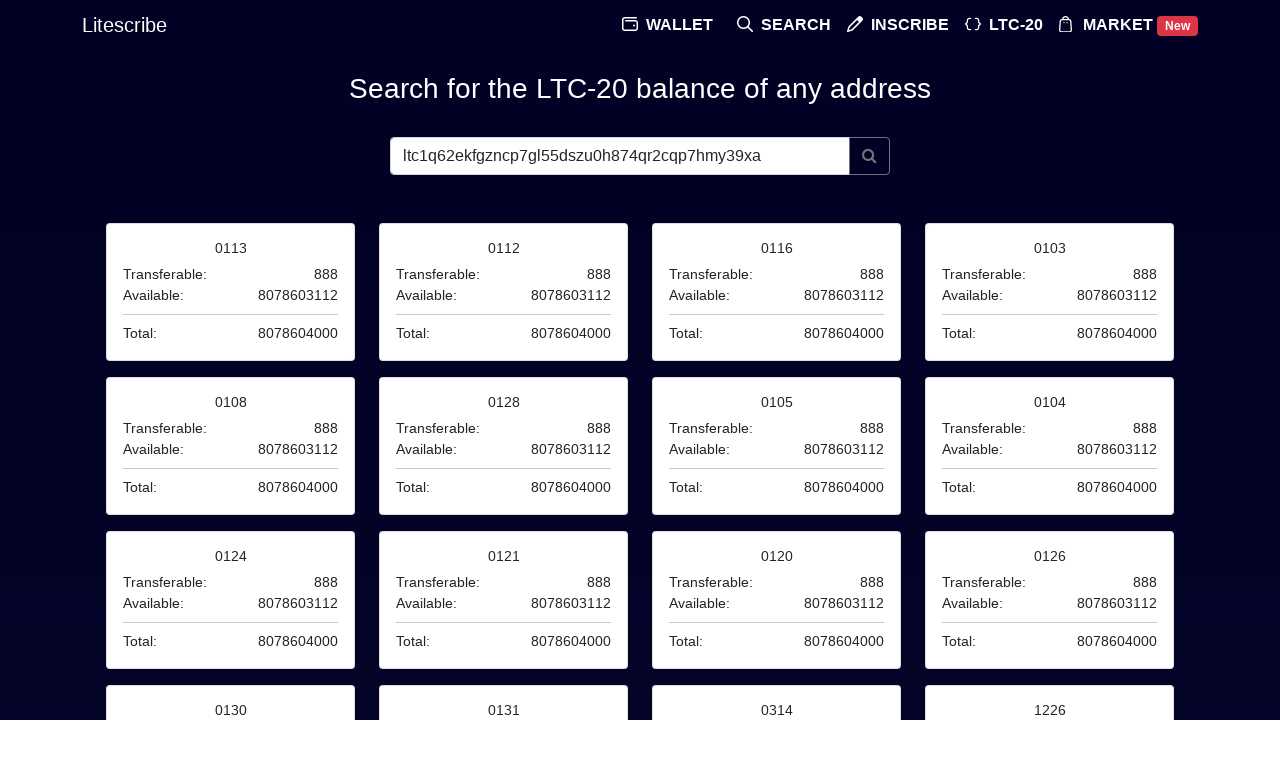

--- FILE ---
content_type: text/html; charset=UTF-8
request_url: https://litescribe.io/ltc20?q=ltc1q62ekfgzncp7gl55dszu0h874qr2cqp7hmy39xa&tick=0526
body_size: 8261
content:
<!--View: application/view/home/index.php-->
<!doctype html>
<html class="no-js" lang="en">
<head>
  <meta charset="utf-8">
  <title>Litescribe - Litecoin Ordinals</title>
  <meta name="description" content="Litescribe - Litecoin ordinals text explorer!">
  <meta name="viewport" content="width=device-width, initial-scale=1">

  <meta property="og:title" content="Litescribe - Litecoin ordinals text explorer!">
  <meta property="og:site_name" content="Litescribe">
  <meta property="og:type" content="website">
  <meta property="og:url" content="https://litescribe.io">
  <meta property="og:description" content="Inscribe Litecoin ordinals instantly!">
  <meta property="og:image" content="//litescribe.io/images/apple-touch-icon.png">

  <meta property="twitter:card" content="summary_large_image">
  <meta property="twitter:domain" content="https://litescribe.io">
  <meta property="twitter:title" content="Litescribe - Litecoin ordinals text explorer!">
  <meta property="twitter:url" content="https://litescribe.io">
  <meta property="twitter:description" content="Inscribe Litecoin ordinals instantly!">
  <meta property="twitter:image" content="//litescribe.io/images/apple-touch-icon.png">
  <meta property="twitter:image:width" content="154">
  <meta property="twitter:image:height" content="155">

  <link rel="apple-touch-icon" href="//litescribe.io/images/apple-touch-icon.png">
  <link rel="icon" href="//litescribe.io/favicon.png" type="image/png">
  <link href="https://cdn.jsdelivr.net/npm/bootstrap@5.0.1/dist/css/bootstrap.min.css" rel="stylesheet" integrity="sha384-+0n0xVW2eSR5OomGNYDnhzAbDsOXxcvSN1TPprVMTNDbiYZCxYbOOl7+AMvyTG2x" crossorigin="anonymous">
  <link rel="stylesheet" href="https://cdn.jsdelivr.net/npm/font-awesome@4.7.0/css/font-awesome.min.css">
  <link rel="stylesheet" href="//litescribe.io/css/style.css">
  <link rel="manifest" href="//litescribe.io/site.webmanifest">
  <meta name="theme-color" content="#000000">
</head>
<body>
    <header id="header">
        <div class="container navbar navbar-expand-md">
          <span class="navbar-brand mb-0 h1"><a class="text-white" href="//litescribe.io/">Litescribe</a></span>
          <button class="navbar-toggler text-white" type="button" data-bs-toggle="collapse" data-bs-target="#navbarSupportedContent" aria-controls="navbarSupportedContent" aria-expanded="false" aria-label="Toggle navigation" onclick="this.blur();">
            <i class="fa fa-bars" aria-hidden="true"></i>
          </button>
          <div class="collapse navbar-collapse" id="navbarSupportedContent">
              <ul class="navbar-nav ms-auto">
              <li class="nav-item">
                    <a class="text-uppercase text-white fs-6 fw-bold me-2" href="//litescribe.io/">
                      <svg xmlns="http://www.w3.org/2000/svg" viewBox="0 0 512 512" fill="white" width="16" height="16" style="margin-right:4px; margin-bottom:4px">
                        <path d="M88 32C39.4 32 0 71.4 0 120v272c0 48.6 39.4 88 88 88h336c48.6 0 88-39.4 88-88V216c0-48.6-39.4-88-88-88H120c-13.3 0-24 10.7-24 24s10.7 24 24 24h304c22.1 0 40 17.9 40 40v176c0 22.1-17.9 40-40 40H88c-22.1 0-40-17.9-40-40V120c0-22.1 17.9-40 40-40h368c13.3 0 24-10.7 24-24s-10.7-24-24-24H88zm296 304a32 32 0 1 0 0-64 32 32 0 1 0 0 64z"></path>
                      </svg>
                      Wallet
                    </a>
                  </li>
                  <li class="nav-item">
                    <a class="text-uppercase text-white fs-6 fw-bold" href="//litescribe.io/search">
                      <svg xmlns="http://www.w3.org/2000/svg" viewBox="0 0 512 512" class="hide-in-m" fill="white" width="16" height="16" style="margin-right:4px; margin-bottom:4px">
                          <path d="M368 208a160 160 0 1 0-320 0 160 160 0 1 0 320 0zm-30.9 163.1C301.7 399.2 256.8 416 208 416 93.1 416 0 322.9 0 208S93.1 0 208 0s208 93.1 208 208c0 48.8-16.8 93.7-44.9 129.1L505 471c9.4 9.4 9.4 24.6 0 33.9s-24.6 9.4-33.9 0l-134-133.8z"></path>
                      </svg>
                      Search
                    </a>
                  </li>
                  <li class="nav-item">
                    <a class="text-uppercase text-white fs-6 fw-bold" href="//litescribe.io/inscribe">
                      <svg xmlns="http://www.w3.org/2000/svg" viewBox="0 0 512 512" class="hide-in-m" fill="#FFF" width="16" height="16" style="margin-right:4px; margin-bottom:4px">
                          <path d="m36.4 360.9-23 78.1L1 481.2c-2.5 8.5-.2 17.6 6 23.8s15.3 8.5 23.7 6.1L73 498.6l78.1-23c12.4-3.6 23.7-9.9 33.4-18.4 1.4-1.2 2.7-2.5 4-3.8l304.2-304.1c21.9-21.9 24.6-55.6 8.2-80.5-2.3-3.5-5.1-6.9-8.2-10l-39.4-39.5c-25-25-65.5-25-90.5 0L58.6 323.5c-10.4 10.4-18 23.3-22.2 37.4zm46 13.5c1.7-5.6 4.5-10.8 8.4-15.2.6-.6 1.1-1.2 1.7-1.8L321 129l62 62-228.4 228.5c-4.7 4.7-10.6 8.2-17 10.1l-23.4 6.9-54.8 16.1 16.1-54.8 6.9-23.4z"></path>
                      </svg>
                      Inscribe
                    </a>
                  </li>
                  <li class="nav-item">
                    <a class="text-uppercase text-white fs-6 fw-bold" href="//litescribe.io/ltc20">
                      <svg xmlns="http://www.w3.org/2000/svg" viewBox="0 0 576 512" class="hide-in-m" fill="#FFF" width="16" height="16" style="margin-right:4px; margin-bottom:4px">
                          <path d="M152 32c-48.6 0-88 39.4-88 88v45.5c0 10.6-4.2 20.8-11.7 28.3L7 239c-9.4 9.4-9.4 24.6 0 33.9l45.3 45.3c7.5 7.5 11.7 17.7 11.7 28.3V392c0 48.6 39.4 88 88 88h48c13.3 0 24-10.7 24-24s-10.7-24-24-24h-48c-22.1 0-40-17.9-40-40v-45.5c0-23.3-9.3-45.7-25.8-62.2L57.9 256l28.3-28.3c16.5-16.5 25.8-38.9 25.8-62.2V120c0-22.1 17.9-40 40-40h48c13.3 0 24-10.7 24-24s-10.7-24-24-24h-48zm272 0h-48c-13.3 0-24 10.7-24 24s10.7 24 24 24h48c22.1 0 40 17.9 40 40v45.5c0 23.3 9.3 45.7 25.8 62.2l28.3 28.3-28.3 28.3c-16.5 16.5-25.8 38.9-25.8 62.2V392c0 22.1-17.9 40-40 40h-48c-13.3 0-24 10.7-24 24s10.7 24 24 24h48c48.6 0 88-39.4 88-88v-45.5c0-10.6 4.2-20.8 11.7-28.3L569 273c9.4-9.4 9.4-24.6 0-33.9l-45.3-45.3c-7.5-7.5-11.7-17.7-11.7-28.3V120c0-48.6-39.4-88-88-88z"></path>
                      </svg>
                      LTC-20
                    </a>
                  </li>
                  <li class="nav-item">
                    <a class="text-uppercase text-white fs-6 fw-bold" href="//litescribe.io/market">
                      <svg width="16" height="16" fill="#FFF" xmlns="http://www.w3.org/2000/svg" style="margin-right:4px; margin-bottom:4px">
                        <path d="M6.5 0c1.787 0 3.273 1.31 3.575 3.034 1.183.022 2.162.932 2.292 2.12l.008.099.62 8.666c.089 1.313-.889 2.451-2.183 2.542l-.081.004-.081.002h-8.3C1.052 16.467 0 15.4 0 14.083l.001-.082.005-.082.618-8.666C.707 4.036 1.68 3.084 2.871 3.035h.054l.02-.11C3.29 1.255 4.752 0 6.5 0Zm3.532 4.333H2.968c-.537 0-.988.405-1.058.939l-.007.07-.62 8.704-.001.037c0 .575.44 1.045.997 1.082l.07.002h8.301l.074-.003c.565-.04.996-.518.994-1.084l-.002-.071-.62-8.667a1.074 1.074 0 0 0-1.064-1.009ZM4.983 6.067a.65.65 0 1 1 0 1.3.65.65 0 0 1 0-1.3Zm3.034 0a.65.65 0 1 1 0 1.3.65.65 0 0 1 0-1.3ZM6.5 1.3a2.356 2.356 0 0 0-2.261 1.733H8.76A2.356 2.356 0 0 0 6.5 1.3Z"></path>
                      </svg>
                      Market
                    </a>
                    <span class="badge bg-danger">New</span>
                  </li>
              </ul>
          </div>
        </div>
    </header>
    <div class="wrapper container p-0 pt-5 position-relative">
        <div class="content">
<!--View: application/view/home/index.php-->
<div class="container">
    <div class="container d-flex flex-column align-items-center text-center"> 
        <div class="h3 mt-4">Search for the LTC-20 balance of any address</div>
        <div class="mt-4 w-75" style="max-width: 500px">
            <form action="/ltc20" method="GET">
                <div class="input-group input-group">
                    <input type="text" class="form-control" placeholder="ltc1qfmv...gd25ygk" aria-label="Search" name="q" value="ltc1q62ekfgzncp7gl55dszu0h874qr2cqp7hmy39xa" autocomplete="off">
                    <button class="btn btn-outline-secondary" type="submit">
                        <i class="fa fa-search"></i>
                    </button>
                </div>
            </form>
        </div>
        <div class="container-fluid mt-5">
                <div class="row">
                                            <div class="col-md-4 col-lg-3 col-xxl-2 mb-3">
                            <a href="//litescribe.io/ltc20?q=ltc1q62ekfgzncp7gl55dszu0h874qr2cqp7hmy39xa&tick=0113">
                                <div class="card w-100 text-dark ">
                                    <div class="card-body">
                                        <h5 class="card-title small">0113</h5>
                                        <div class="card-text d-flex justify-content-between small"><span>Transferable:</span><span>888</span></div>
                                        <div class="card-text d-flex justify-content-between small"><span>Available:</span><span>8078603112</span></div>
                                        <hr class="mt-2 mb-2">
                                        <div class="card-text d-flex justify-content-between small"><span>Total:</span><span>8078604000</span></div>
                                    </div>
                                </div>
                            </a>
                        </div>
                                            <div class="col-md-4 col-lg-3 col-xxl-2 mb-3">
                            <a href="//litescribe.io/ltc20?q=ltc1q62ekfgzncp7gl55dszu0h874qr2cqp7hmy39xa&tick=0112">
                                <div class="card w-100 text-dark ">
                                    <div class="card-body">
                                        <h5 class="card-title small">0112</h5>
                                        <div class="card-text d-flex justify-content-between small"><span>Transferable:</span><span>888</span></div>
                                        <div class="card-text d-flex justify-content-between small"><span>Available:</span><span>8078603112</span></div>
                                        <hr class="mt-2 mb-2">
                                        <div class="card-text d-flex justify-content-between small"><span>Total:</span><span>8078604000</span></div>
                                    </div>
                                </div>
                            </a>
                        </div>
                                            <div class="col-md-4 col-lg-3 col-xxl-2 mb-3">
                            <a href="//litescribe.io/ltc20?q=ltc1q62ekfgzncp7gl55dszu0h874qr2cqp7hmy39xa&tick=0116">
                                <div class="card w-100 text-dark ">
                                    <div class="card-body">
                                        <h5 class="card-title small">0116</h5>
                                        <div class="card-text d-flex justify-content-between small"><span>Transferable:</span><span>888</span></div>
                                        <div class="card-text d-flex justify-content-between small"><span>Available:</span><span>8078603112</span></div>
                                        <hr class="mt-2 mb-2">
                                        <div class="card-text d-flex justify-content-between small"><span>Total:</span><span>8078604000</span></div>
                                    </div>
                                </div>
                            </a>
                        </div>
                                            <div class="col-md-4 col-lg-3 col-xxl-2 mb-3">
                            <a href="//litescribe.io/ltc20?q=ltc1q62ekfgzncp7gl55dszu0h874qr2cqp7hmy39xa&tick=0103">
                                <div class="card w-100 text-dark ">
                                    <div class="card-body">
                                        <h5 class="card-title small">0103</h5>
                                        <div class="card-text d-flex justify-content-between small"><span>Transferable:</span><span>888</span></div>
                                        <div class="card-text d-flex justify-content-between small"><span>Available:</span><span>8078603112</span></div>
                                        <hr class="mt-2 mb-2">
                                        <div class="card-text d-flex justify-content-between small"><span>Total:</span><span>8078604000</span></div>
                                    </div>
                                </div>
                            </a>
                        </div>
                                            <div class="col-md-4 col-lg-3 col-xxl-2 mb-3">
                            <a href="//litescribe.io/ltc20?q=ltc1q62ekfgzncp7gl55dszu0h874qr2cqp7hmy39xa&tick=0108">
                                <div class="card w-100 text-dark ">
                                    <div class="card-body">
                                        <h5 class="card-title small">0108</h5>
                                        <div class="card-text d-flex justify-content-between small"><span>Transferable:</span><span>888</span></div>
                                        <div class="card-text d-flex justify-content-between small"><span>Available:</span><span>8078603112</span></div>
                                        <hr class="mt-2 mb-2">
                                        <div class="card-text d-flex justify-content-between small"><span>Total:</span><span>8078604000</span></div>
                                    </div>
                                </div>
                            </a>
                        </div>
                                            <div class="col-md-4 col-lg-3 col-xxl-2 mb-3">
                            <a href="//litescribe.io/ltc20?q=ltc1q62ekfgzncp7gl55dszu0h874qr2cqp7hmy39xa&tick=0128">
                                <div class="card w-100 text-dark ">
                                    <div class="card-body">
                                        <h5 class="card-title small">0128</h5>
                                        <div class="card-text d-flex justify-content-between small"><span>Transferable:</span><span>888</span></div>
                                        <div class="card-text d-flex justify-content-between small"><span>Available:</span><span>8078603112</span></div>
                                        <hr class="mt-2 mb-2">
                                        <div class="card-text d-flex justify-content-between small"><span>Total:</span><span>8078604000</span></div>
                                    </div>
                                </div>
                            </a>
                        </div>
                                            <div class="col-md-4 col-lg-3 col-xxl-2 mb-3">
                            <a href="//litescribe.io/ltc20?q=ltc1q62ekfgzncp7gl55dszu0h874qr2cqp7hmy39xa&tick=0105">
                                <div class="card w-100 text-dark ">
                                    <div class="card-body">
                                        <h5 class="card-title small">0105</h5>
                                        <div class="card-text d-flex justify-content-between small"><span>Transferable:</span><span>888</span></div>
                                        <div class="card-text d-flex justify-content-between small"><span>Available:</span><span>8078603112</span></div>
                                        <hr class="mt-2 mb-2">
                                        <div class="card-text d-flex justify-content-between small"><span>Total:</span><span>8078604000</span></div>
                                    </div>
                                </div>
                            </a>
                        </div>
                                            <div class="col-md-4 col-lg-3 col-xxl-2 mb-3">
                            <a href="//litescribe.io/ltc20?q=ltc1q62ekfgzncp7gl55dszu0h874qr2cqp7hmy39xa&tick=0104">
                                <div class="card w-100 text-dark ">
                                    <div class="card-body">
                                        <h5 class="card-title small">0104</h5>
                                        <div class="card-text d-flex justify-content-between small"><span>Transferable:</span><span>888</span></div>
                                        <div class="card-text d-flex justify-content-between small"><span>Available:</span><span>8078603112</span></div>
                                        <hr class="mt-2 mb-2">
                                        <div class="card-text d-flex justify-content-between small"><span>Total:</span><span>8078604000</span></div>
                                    </div>
                                </div>
                            </a>
                        </div>
                                            <div class="col-md-4 col-lg-3 col-xxl-2 mb-3">
                            <a href="//litescribe.io/ltc20?q=ltc1q62ekfgzncp7gl55dszu0h874qr2cqp7hmy39xa&tick=0124">
                                <div class="card w-100 text-dark ">
                                    <div class="card-body">
                                        <h5 class="card-title small">0124</h5>
                                        <div class="card-text d-flex justify-content-between small"><span>Transferable:</span><span>888</span></div>
                                        <div class="card-text d-flex justify-content-between small"><span>Available:</span><span>8078603112</span></div>
                                        <hr class="mt-2 mb-2">
                                        <div class="card-text d-flex justify-content-between small"><span>Total:</span><span>8078604000</span></div>
                                    </div>
                                </div>
                            </a>
                        </div>
                                            <div class="col-md-4 col-lg-3 col-xxl-2 mb-3">
                            <a href="//litescribe.io/ltc20?q=ltc1q62ekfgzncp7gl55dszu0h874qr2cqp7hmy39xa&tick=0121">
                                <div class="card w-100 text-dark ">
                                    <div class="card-body">
                                        <h5 class="card-title small">0121</h5>
                                        <div class="card-text d-flex justify-content-between small"><span>Transferable:</span><span>888</span></div>
                                        <div class="card-text d-flex justify-content-between small"><span>Available:</span><span>8078603112</span></div>
                                        <hr class="mt-2 mb-2">
                                        <div class="card-text d-flex justify-content-between small"><span>Total:</span><span>8078604000</span></div>
                                    </div>
                                </div>
                            </a>
                        </div>
                                            <div class="col-md-4 col-lg-3 col-xxl-2 mb-3">
                            <a href="//litescribe.io/ltc20?q=ltc1q62ekfgzncp7gl55dszu0h874qr2cqp7hmy39xa&tick=0120">
                                <div class="card w-100 text-dark ">
                                    <div class="card-body">
                                        <h5 class="card-title small">0120</h5>
                                        <div class="card-text d-flex justify-content-between small"><span>Transferable:</span><span>888</span></div>
                                        <div class="card-text d-flex justify-content-between small"><span>Available:</span><span>8078603112</span></div>
                                        <hr class="mt-2 mb-2">
                                        <div class="card-text d-flex justify-content-between small"><span>Total:</span><span>8078604000</span></div>
                                    </div>
                                </div>
                            </a>
                        </div>
                                            <div class="col-md-4 col-lg-3 col-xxl-2 mb-3">
                            <a href="//litescribe.io/ltc20?q=ltc1q62ekfgzncp7gl55dszu0h874qr2cqp7hmy39xa&tick=0126">
                                <div class="card w-100 text-dark ">
                                    <div class="card-body">
                                        <h5 class="card-title small">0126</h5>
                                        <div class="card-text d-flex justify-content-between small"><span>Transferable:</span><span>888</span></div>
                                        <div class="card-text d-flex justify-content-between small"><span>Available:</span><span>8078603112</span></div>
                                        <hr class="mt-2 mb-2">
                                        <div class="card-text d-flex justify-content-between small"><span>Total:</span><span>8078604000</span></div>
                                    </div>
                                </div>
                            </a>
                        </div>
                                            <div class="col-md-4 col-lg-3 col-xxl-2 mb-3">
                            <a href="//litescribe.io/ltc20?q=ltc1q62ekfgzncp7gl55dszu0h874qr2cqp7hmy39xa&tick=0130">
                                <div class="card w-100 text-dark ">
                                    <div class="card-body">
                                        <h5 class="card-title small">0130</h5>
                                        <div class="card-text d-flex justify-content-between small"><span>Transferable:</span><span>888</span></div>
                                        <div class="card-text d-flex justify-content-between small"><span>Available:</span><span>8078603112</span></div>
                                        <hr class="mt-2 mb-2">
                                        <div class="card-text d-flex justify-content-between small"><span>Total:</span><span>8078604000</span></div>
                                    </div>
                                </div>
                            </a>
                        </div>
                                            <div class="col-md-4 col-lg-3 col-xxl-2 mb-3">
                            <a href="//litescribe.io/ltc20?q=ltc1q62ekfgzncp7gl55dszu0h874qr2cqp7hmy39xa&tick=0131">
                                <div class="card w-100 text-dark ">
                                    <div class="card-body">
                                        <h5 class="card-title small">0131</h5>
                                        <div class="card-text d-flex justify-content-between small"><span>Transferable:</span><span>888</span></div>
                                        <div class="card-text d-flex justify-content-between small"><span>Available:</span><span>8078603112</span></div>
                                        <hr class="mt-2 mb-2">
                                        <div class="card-text d-flex justify-content-between small"><span>Total:</span><span>8078604000</span></div>
                                    </div>
                                </div>
                            </a>
                        </div>
                                            <div class="col-md-4 col-lg-3 col-xxl-2 mb-3">
                            <a href="//litescribe.io/ltc20?q=ltc1q62ekfgzncp7gl55dszu0h874qr2cqp7hmy39xa&tick=0314">
                                <div class="card w-100 text-dark ">
                                    <div class="card-body">
                                        <h5 class="card-title small">0314</h5>
                                        <div class="card-text d-flex justify-content-between small"><span>Transferable:</span><span>0</span></div>
                                        <div class="card-text d-flex justify-content-between small"><span>Available:</span><span>8078604000</span></div>
                                        <hr class="mt-2 mb-2">
                                        <div class="card-text d-flex justify-content-between small"><span>Total:</span><span>8078604000</span></div>
                                    </div>
                                </div>
                            </a>
                        </div>
                                            <div class="col-md-4 col-lg-3 col-xxl-2 mb-3">
                            <a href="//litescribe.io/ltc20?q=ltc1q62ekfgzncp7gl55dszu0h874qr2cqp7hmy39xa&tick=1226">
                                <div class="card w-100 text-dark ">
                                    <div class="card-body">
                                        <h5 class="card-title small">1226</h5>
                                        <div class="card-text d-flex justify-content-between small"><span>Transferable:</span><span>2664</span></div>
                                        <div class="card-text d-flex justify-content-between small"><span>Available:</span><span>8078601336</span></div>
                                        <hr class="mt-2 mb-2">
                                        <div class="card-text d-flex justify-content-between small"><span>Total:</span><span>8078604000</span></div>
                                    </div>
                                </div>
                            </a>
                        </div>
                                            <div class="col-md-4 col-lg-3 col-xxl-2 mb-3">
                            <a href="//litescribe.io/ltc20?q=ltc1q62ekfgzncp7gl55dszu0h874qr2cqp7hmy39xa&tick=1229">
                                <div class="card w-100 text-dark ">
                                    <div class="card-body">
                                        <h5 class="card-title small">1229</h5>
                                        <div class="card-text d-flex justify-content-between small"><span>Transferable:</span><span>2664</span></div>
                                        <div class="card-text d-flex justify-content-between small"><span>Available:</span><span>8078601336</span></div>
                                        <hr class="mt-2 mb-2">
                                        <div class="card-text d-flex justify-content-between small"><span>Total:</span><span>8078604000</span></div>
                                    </div>
                                </div>
                            </a>
                        </div>
                                            <div class="col-md-4 col-lg-3 col-xxl-2 mb-3">
                            <a href="//litescribe.io/ltc20?q=ltc1q62ekfgzncp7gl55dszu0h874qr2cqp7hmy39xa&tick=1228">
                                <div class="card w-100 text-dark ">
                                    <div class="card-body">
                                        <h5 class="card-title small">1228</h5>
                                        <div class="card-text d-flex justify-content-between small"><span>Transferable:</span><span>2664</span></div>
                                        <div class="card-text d-flex justify-content-between small"><span>Available:</span><span>8078601336</span></div>
                                        <hr class="mt-2 mb-2">
                                        <div class="card-text d-flex justify-content-between small"><span>Total:</span><span>8078604000</span></div>
                                    </div>
                                </div>
                            </a>
                        </div>
                                            <div class="col-md-4 col-lg-3 col-xxl-2 mb-3">
                            <a href="//litescribe.io/ltc20?q=ltc1q62ekfgzncp7gl55dszu0h874qr2cqp7hmy39xa&tick=1231">
                                <div class="card w-100 text-dark ">
                                    <div class="card-body">
                                        <h5 class="card-title small">1231</h5>
                                        <div class="card-text d-flex justify-content-between small"><span>Transferable:</span><span>2664</span></div>
                                        <div class="card-text d-flex justify-content-between small"><span>Available:</span><span>8078601336</span></div>
                                        <hr class="mt-2 mb-2">
                                        <div class="card-text d-flex justify-content-between small"><span>Total:</span><span>8078604000</span></div>
                                    </div>
                                </div>
                            </a>
                        </div>
                                            <div class="col-md-4 col-lg-3 col-xxl-2 mb-3">
                            <a href="//litescribe.io/ltc20?q=ltc1q62ekfgzncp7gl55dszu0h874qr2cqp7hmy39xa&tick=0701">
                                <div class="card w-100 text-dark ">
                                    <div class="card-body">
                                        <h5 class="card-title small">0701</h5>
                                        <div class="card-text d-flex justify-content-between small"><span>Transferable:</span><span>0</span></div>
                                        <div class="card-text d-flex justify-content-between small"><span>Available:</span><span>8078604000</span></div>
                                        <hr class="mt-2 mb-2">
                                        <div class="card-text d-flex justify-content-between small"><span>Total:</span><span>8078604000</span></div>
                                    </div>
                                </div>
                            </a>
                        </div>
                                            <div class="col-md-4 col-lg-3 col-xxl-2 mb-3">
                            <a href="//litescribe.io/ltc20?q=ltc1q62ekfgzncp7gl55dszu0h874qr2cqp7hmy39xa&tick=0520">
                                <div class="card w-100 text-dark ">
                                    <div class="card-body">
                                        <h5 class="card-title small">0520</h5>
                                        <div class="card-text d-flex justify-content-between small"><span>Transferable:</span><span>0</span></div>
                                        <div class="card-text d-flex justify-content-between small"><span>Available:</span><span>8078604000</span></div>
                                        <hr class="mt-2 mb-2">
                                        <div class="card-text d-flex justify-content-between small"><span>Total:</span><span>8078604000</span></div>
                                    </div>
                                </div>
                            </a>
                        </div>
                                            <div class="col-md-4 col-lg-3 col-xxl-2 mb-3">
                            <a href="//litescribe.io/ltc20?q=ltc1q62ekfgzncp7gl55dszu0h874qr2cqp7hmy39xa&tick=1227">
                                <div class="card w-100 text-dark ">
                                    <div class="card-body">
                                        <h5 class="card-title small">1227</h5>
                                        <div class="card-text d-flex justify-content-between small"><span>Transferable:</span><span>2664</span></div>
                                        <div class="card-text d-flex justify-content-between small"><span>Available:</span><span>8078601336</span></div>
                                        <hr class="mt-2 mb-2">
                                        <div class="card-text d-flex justify-content-between small"><span>Total:</span><span>8078604000</span></div>
                                    </div>
                                </div>
                            </a>
                        </div>
                                            <div class="col-md-4 col-lg-3 col-xxl-2 mb-3">
                            <a href="//litescribe.io/ltc20?q=ltc1q62ekfgzncp7gl55dszu0h874qr2cqp7hmy39xa&tick=1001">
                                <div class="card w-100 text-dark ">
                                    <div class="card-body">
                                        <h5 class="card-title small">1001</h5>
                                        <div class="card-text d-flex justify-content-between small"><span>Transferable:</span><span>0</span></div>
                                        <div class="card-text d-flex justify-content-between small"><span>Available:</span><span>8078604000</span></div>
                                        <hr class="mt-2 mb-2">
                                        <div class="card-text d-flex justify-content-between small"><span>Total:</span><span>8078604000</span></div>
                                    </div>
                                </div>
                            </a>
                        </div>
                                            <div class="col-md-4 col-lg-3 col-xxl-2 mb-3">
                            <a href="//litescribe.io/ltc20?q=ltc1q62ekfgzncp7gl55dszu0h874qr2cqp7hmy39xa&tick=0216">
                                <div class="card w-100 text-dark ">
                                    <div class="card-body">
                                        <h5 class="card-title small">0216</h5>
                                        <div class="card-text d-flex justify-content-between small"><span>Transferable:</span><span>888</span></div>
                                        <div class="card-text d-flex justify-content-between small"><span>Available:</span><span>8078603112</span></div>
                                        <hr class="mt-2 mb-2">
                                        <div class="card-text d-flex justify-content-between small"><span>Total:</span><span>8078604000</span></div>
                                    </div>
                                </div>
                            </a>
                        </div>
                                            <div class="col-md-4 col-lg-3 col-xxl-2 mb-3">
                            <a href="//litescribe.io/ltc20?q=ltc1q62ekfgzncp7gl55dszu0h874qr2cqp7hmy39xa&tick=1225">
                                <div class="card w-100 text-dark ">
                                    <div class="card-body">
                                        <h5 class="card-title small">1225</h5>
                                        <div class="card-text d-flex justify-content-between small"><span>Transferable:</span><span>2664</span></div>
                                        <div class="card-text d-flex justify-content-between small"><span>Available:</span><span>8078601336</span></div>
                                        <hr class="mt-2 mb-2">
                                        <div class="card-text d-flex justify-content-between small"><span>Total:</span><span>8078604000</span></div>
                                    </div>
                                </div>
                            </a>
                        </div>
                                            <div class="col-md-4 col-lg-3 col-xxl-2 mb-3">
                            <a href="//litescribe.io/ltc20?q=ltc1q62ekfgzncp7gl55dszu0h874qr2cqp7hmy39xa&tick=0106">
                                <div class="card w-100 text-dark ">
                                    <div class="card-body">
                                        <h5 class="card-title small">0106</h5>
                                        <div class="card-text d-flex justify-content-between small"><span>Transferable:</span><span>888</span></div>
                                        <div class="card-text d-flex justify-content-between small"><span>Available:</span><span>8078603112</span></div>
                                        <hr class="mt-2 mb-2">
                                        <div class="card-text d-flex justify-content-between small"><span>Total:</span><span>8078604000</span></div>
                                    </div>
                                </div>
                            </a>
                        </div>
                                            <div class="col-md-4 col-lg-3 col-xxl-2 mb-3">
                            <a href="//litescribe.io/ltc20?q=ltc1q62ekfgzncp7gl55dszu0h874qr2cqp7hmy39xa&tick=0209">
                                <div class="card w-100 text-dark ">
                                    <div class="card-body">
                                        <h5 class="card-title small">0209</h5>
                                        <div class="card-text d-flex justify-content-between small"><span>Transferable:</span><span>888</span></div>
                                        <div class="card-text d-flex justify-content-between small"><span>Available:</span><span>8078603112</span></div>
                                        <hr class="mt-2 mb-2">
                                        <div class="card-text d-flex justify-content-between small"><span>Total:</span><span>8078604000</span></div>
                                    </div>
                                </div>
                            </a>
                        </div>
                                            <div class="col-md-4 col-lg-3 col-xxl-2 mb-3">
                            <a href="//litescribe.io/ltc20?q=ltc1q62ekfgzncp7gl55dszu0h874qr2cqp7hmy39xa&tick=0114">
                                <div class="card w-100 text-dark ">
                                    <div class="card-body">
                                        <h5 class="card-title small">0114</h5>
                                        <div class="card-text d-flex justify-content-between small"><span>Transferable:</span><span>888</span></div>
                                        <div class="card-text d-flex justify-content-between small"><span>Available:</span><span>8078603112</span></div>
                                        <hr class="mt-2 mb-2">
                                        <div class="card-text d-flex justify-content-between small"><span>Total:</span><span>8078604000</span></div>
                                    </div>
                                </div>
                            </a>
                        </div>
                                            <div class="col-md-4 col-lg-3 col-xxl-2 mb-3">
                            <a href="//litescribe.io/ltc20?q=ltc1q62ekfgzncp7gl55dszu0h874qr2cqp7hmy39xa&tick=0117">
                                <div class="card w-100 text-dark ">
                                    <div class="card-body">
                                        <h5 class="card-title small">0117</h5>
                                        <div class="card-text d-flex justify-content-between small"><span>Transferable:</span><span>888</span></div>
                                        <div class="card-text d-flex justify-content-between small"><span>Available:</span><span>8078603112</span></div>
                                        <hr class="mt-2 mb-2">
                                        <div class="card-text d-flex justify-content-between small"><span>Total:</span><span>8078604000</span></div>
                                    </div>
                                </div>
                            </a>
                        </div>
                                            <div class="col-md-4 col-lg-3 col-xxl-2 mb-3">
                            <a href="//litescribe.io/ltc20?q=ltc1q62ekfgzncp7gl55dszu0h874qr2cqp7hmy39xa&tick=0110">
                                <div class="card w-100 text-dark ">
                                    <div class="card-body">
                                        <h5 class="card-title small">0110</h5>
                                        <div class="card-text d-flex justify-content-between small"><span>Transferable:</span><span>888</span></div>
                                        <div class="card-text d-flex justify-content-between small"><span>Available:</span><span>8078603112</span></div>
                                        <hr class="mt-2 mb-2">
                                        <div class="card-text d-flex justify-content-between small"><span>Total:</span><span>8078604000</span></div>
                                    </div>
                                </div>
                            </a>
                        </div>
                                            <div class="col-md-4 col-lg-3 col-xxl-2 mb-3">
                            <a href="//litescribe.io/ltc20?q=ltc1q62ekfgzncp7gl55dszu0h874qr2cqp7hmy39xa&tick=0109">
                                <div class="card w-100 text-dark ">
                                    <div class="card-body">
                                        <h5 class="card-title small">0109</h5>
                                        <div class="card-text d-flex justify-content-between small"><span>Transferable:</span><span>888</span></div>
                                        <div class="card-text d-flex justify-content-between small"><span>Available:</span><span>8078603112</span></div>
                                        <hr class="mt-2 mb-2">
                                        <div class="card-text d-flex justify-content-between small"><span>Total:</span><span>8078604000</span></div>
                                    </div>
                                </div>
                            </a>
                        </div>
                                            <div class="col-md-4 col-lg-3 col-xxl-2 mb-3">
                            <a href="//litescribe.io/ltc20?q=ltc1q62ekfgzncp7gl55dszu0h874qr2cqp7hmy39xa&tick=0122">
                                <div class="card w-100 text-dark ">
                                    <div class="card-body">
                                        <h5 class="card-title small">0122</h5>
                                        <div class="card-text d-flex justify-content-between small"><span>Transferable:</span><span>888</span></div>
                                        <div class="card-text d-flex justify-content-between small"><span>Available:</span><span>8078603112</span></div>
                                        <hr class="mt-2 mb-2">
                                        <div class="card-text d-flex justify-content-between small"><span>Total:</span><span>8078604000</span></div>
                                    </div>
                                </div>
                            </a>
                        </div>
                                            <div class="col-md-4 col-lg-3 col-xxl-2 mb-3">
                            <a href="//litescribe.io/ltc20?q=ltc1q62ekfgzncp7gl55dszu0h874qr2cqp7hmy39xa&tick=0115">
                                <div class="card w-100 text-dark ">
                                    <div class="card-body">
                                        <h5 class="card-title small">0115</h5>
                                        <div class="card-text d-flex justify-content-between small"><span>Transferable:</span><span>888</span></div>
                                        <div class="card-text d-flex justify-content-between small"><span>Available:</span><span>8078603112</span></div>
                                        <hr class="mt-2 mb-2">
                                        <div class="card-text d-flex justify-content-between small"><span>Total:</span><span>8078604000</span></div>
                                    </div>
                                </div>
                            </a>
                        </div>
                                            <div class="col-md-4 col-lg-3 col-xxl-2 mb-3">
                            <a href="//litescribe.io/ltc20?q=ltc1q62ekfgzncp7gl55dszu0h874qr2cqp7hmy39xa&tick=0101">
                                <div class="card w-100 text-dark ">
                                    <div class="card-body">
                                        <h5 class="card-title small">0101</h5>
                                        <div class="card-text d-flex justify-content-between small"><span>Transferable:</span><span>888</span></div>
                                        <div class="card-text d-flex justify-content-between small"><span>Available:</span><span>8078603112</span></div>
                                        <hr class="mt-2 mb-2">
                                        <div class="card-text d-flex justify-content-between small"><span>Total:</span><span>8078604000</span></div>
                                    </div>
                                </div>
                            </a>
                        </div>
                                            <div class="col-md-4 col-lg-3 col-xxl-2 mb-3">
                            <a href="//litescribe.io/ltc20?q=ltc1q62ekfgzncp7gl55dszu0h874qr2cqp7hmy39xa&tick=0127">
                                <div class="card w-100 text-dark ">
                                    <div class="card-body">
                                        <h5 class="card-title small">0127</h5>
                                        <div class="card-text d-flex justify-content-between small"><span>Transferable:</span><span>888</span></div>
                                        <div class="card-text d-flex justify-content-between small"><span>Available:</span><span>8078603112</span></div>
                                        <hr class="mt-2 mb-2">
                                        <div class="card-text d-flex justify-content-between small"><span>Total:</span><span>8078604000</span></div>
                                    </div>
                                </div>
                            </a>
                        </div>
                                            <div class="col-md-4 col-lg-3 col-xxl-2 mb-3">
                            <a href="//litescribe.io/ltc20?q=ltc1q62ekfgzncp7gl55dszu0h874qr2cqp7hmy39xa&tick=0125">
                                <div class="card w-100 text-dark ">
                                    <div class="card-body">
                                        <h5 class="card-title small">0125</h5>
                                        <div class="card-text d-flex justify-content-between small"><span>Transferable:</span><span>888</span></div>
                                        <div class="card-text d-flex justify-content-between small"><span>Available:</span><span>8078603112</span></div>
                                        <hr class="mt-2 mb-2">
                                        <div class="card-text d-flex justify-content-between small"><span>Total:</span><span>8078604000</span></div>
                                    </div>
                                </div>
                            </a>
                        </div>
                                            <div class="col-md-4 col-lg-3 col-xxl-2 mb-3">
                            <a href="//litescribe.io/ltc20?q=ltc1q62ekfgzncp7gl55dszu0h874qr2cqp7hmy39xa&tick=0118">
                                <div class="card w-100 text-dark ">
                                    <div class="card-body">
                                        <h5 class="card-title small">0118</h5>
                                        <div class="card-text d-flex justify-content-between small"><span>Transferable:</span><span>888</span></div>
                                        <div class="card-text d-flex justify-content-between small"><span>Available:</span><span>8078603112</span></div>
                                        <hr class="mt-2 mb-2">
                                        <div class="card-text d-flex justify-content-between small"><span>Total:</span><span>8078604000</span></div>
                                    </div>
                                </div>
                            </a>
                        </div>
                                            <div class="col-md-4 col-lg-3 col-xxl-2 mb-3">
                            <a href="//litescribe.io/ltc20?q=ltc1q62ekfgzncp7gl55dszu0h874qr2cqp7hmy39xa&tick=0102">
                                <div class="card w-100 text-dark ">
                                    <div class="card-body">
                                        <h5 class="card-title small">0102</h5>
                                        <div class="card-text d-flex justify-content-between small"><span>Transferable:</span><span>888</span></div>
                                        <div class="card-text d-flex justify-content-between small"><span>Available:</span><span>8078603112</span></div>
                                        <hr class="mt-2 mb-2">
                                        <div class="card-text d-flex justify-content-between small"><span>Total:</span><span>8078604000</span></div>
                                    </div>
                                </div>
                            </a>
                        </div>
                                            <div class="col-md-4 col-lg-3 col-xxl-2 mb-3">
                            <a href="//litescribe.io/ltc20?q=ltc1q62ekfgzncp7gl55dszu0h874qr2cqp7hmy39xa&tick=0129">
                                <div class="card w-100 text-dark ">
                                    <div class="card-body">
                                        <h5 class="card-title small">0129</h5>
                                        <div class="card-text d-flex justify-content-between small"><span>Transferable:</span><span>888</span></div>
                                        <div class="card-text d-flex justify-content-between small"><span>Available:</span><span>8078603112</span></div>
                                        <hr class="mt-2 mb-2">
                                        <div class="card-text d-flex justify-content-between small"><span>Total:</span><span>8078604000</span></div>
                                    </div>
                                </div>
                            </a>
                        </div>
                                            <div class="col-md-4 col-lg-3 col-xxl-2 mb-3">
                            <a href="//litescribe.io/ltc20?q=ltc1q62ekfgzncp7gl55dszu0h874qr2cqp7hmy39xa&tick=0119">
                                <div class="card w-100 text-dark ">
                                    <div class="card-body">
                                        <h5 class="card-title small">0119</h5>
                                        <div class="card-text d-flex justify-content-between small"><span>Transferable:</span><span>888</span></div>
                                        <div class="card-text d-flex justify-content-between small"><span>Available:</span><span>8078603112</span></div>
                                        <hr class="mt-2 mb-2">
                                        <div class="card-text d-flex justify-content-between small"><span>Total:</span><span>8078604000</span></div>
                                    </div>
                                </div>
                            </a>
                        </div>
                                            <div class="col-md-4 col-lg-3 col-xxl-2 mb-3">
                            <a href="//litescribe.io/ltc20?q=ltc1q62ekfgzncp7gl55dszu0h874qr2cqp7hmy39xa&tick=1224">
                                <div class="card w-100 text-dark ">
                                    <div class="card-body">
                                        <h5 class="card-title small">1224</h5>
                                        <div class="card-text d-flex justify-content-between small"><span>Transferable:</span><span>1776</span></div>
                                        <div class="card-text d-flex justify-content-between small"><span>Available:</span><span>8078601336</span></div>
                                        <hr class="mt-2 mb-2">
                                        <div class="card-text d-flex justify-content-between small"><span>Total:</span><span>8078603112</span></div>
                                    </div>
                                </div>
                            </a>
                        </div>
                                            <div class="col-md-4 col-lg-3 col-xxl-2 mb-3">
                            <a href="//litescribe.io/ltc20?q=ltc1q62ekfgzncp7gl55dszu0h874qr2cqp7hmy39xa&tick=0201">
                                <div class="card w-100 text-dark ">
                                    <div class="card-body">
                                        <h5 class="card-title small">0201</h5>
                                        <div class="card-text d-flex justify-content-between small"><span>Transferable:</span><span>888</span></div>
                                        <div class="card-text d-flex justify-content-between small"><span>Available:</span><span>8078603112</span></div>
                                        <hr class="mt-2 mb-2">
                                        <div class="card-text d-flex justify-content-between small"><span>Total:</span><span>8078604000</span></div>
                                    </div>
                                </div>
                            </a>
                        </div>
                                            <div class="col-md-4 col-lg-3 col-xxl-2 mb-3">
                            <a href="//litescribe.io/ltc20?q=ltc1q62ekfgzncp7gl55dszu0h874qr2cqp7hmy39xa&tick=0220">
                                <div class="card w-100 text-dark ">
                                    <div class="card-body">
                                        <h5 class="card-title small">0220</h5>
                                        <div class="card-text d-flex justify-content-between small"><span>Transferable:</span><span>888</span></div>
                                        <div class="card-text d-flex justify-content-between small"><span>Available:</span><span>8078603112</span></div>
                                        <hr class="mt-2 mb-2">
                                        <div class="card-text d-flex justify-content-between small"><span>Total:</span><span>8078604000</span></div>
                                    </div>
                                </div>
                            </a>
                        </div>
                                            <div class="col-md-4 col-lg-3 col-xxl-2 mb-3">
                            <a href="//litescribe.io/ltc20?q=ltc1q62ekfgzncp7gl55dszu0h874qr2cqp7hmy39xa&tick=0228">
                                <div class="card w-100 text-dark ">
                                    <div class="card-body">
                                        <h5 class="card-title small">0228</h5>
                                        <div class="card-text d-flex justify-content-between small"><span>Transferable:</span><span>888</span></div>
                                        <div class="card-text d-flex justify-content-between small"><span>Available:</span><span>8078603112</span></div>
                                        <hr class="mt-2 mb-2">
                                        <div class="card-text d-flex justify-content-between small"><span>Total:</span><span>8078604000</span></div>
                                    </div>
                                </div>
                            </a>
                        </div>
                                            <div class="col-md-4 col-lg-3 col-xxl-2 mb-3">
                            <a href="//litescribe.io/ltc20?q=ltc1q62ekfgzncp7gl55dszu0h874qr2cqp7hmy39xa&tick=1230">
                                <div class="card w-100 text-dark ">
                                    <div class="card-body">
                                        <h5 class="card-title small">1230</h5>
                                        <div class="card-text d-flex justify-content-between small"><span>Transferable:</span><span>2664</span></div>
                                        <div class="card-text d-flex justify-content-between small"><span>Available:</span><span>8078601336</span></div>
                                        <hr class="mt-2 mb-2">
                                        <div class="card-text d-flex justify-content-between small"><span>Total:</span><span>8078604000</span></div>
                                    </div>
                                </div>
                            </a>
                        </div>
                                            <div class="col-md-4 col-lg-3 col-xxl-2 mb-3">
                            <a href="//litescribe.io/ltc20?q=ltc1q62ekfgzncp7gl55dszu0h874qr2cqp7hmy39xa&tick=0222">
                                <div class="card w-100 text-dark ">
                                    <div class="card-body">
                                        <h5 class="card-title small">0222</h5>
                                        <div class="card-text d-flex justify-content-between small"><span>Transferable:</span><span>888</span></div>
                                        <div class="card-text d-flex justify-content-between small"><span>Available:</span><span>8078603112</span></div>
                                        <hr class="mt-2 mb-2">
                                        <div class="card-text d-flex justify-content-between small"><span>Total:</span><span>8078604000</span></div>
                                    </div>
                                </div>
                            </a>
                        </div>
                                            <div class="col-md-4 col-lg-3 col-xxl-2 mb-3">
                            <a href="//litescribe.io/ltc20?q=ltc1q62ekfgzncp7gl55dszu0h874qr2cqp7hmy39xa&tick=0202">
                                <div class="card w-100 text-dark ">
                                    <div class="card-body">
                                        <h5 class="card-title small">0202</h5>
                                        <div class="card-text d-flex justify-content-between small"><span>Transferable:</span><span>0</span></div>
                                        <div class="card-text d-flex justify-content-between small"><span>Available:</span><span>8078603112</span></div>
                                        <hr class="mt-2 mb-2">
                                        <div class="card-text d-flex justify-content-between small"><span>Total:</span><span>8078603112</span></div>
                                    </div>
                                </div>
                            </a>
                        </div>
                                            <div class="col-md-4 col-lg-3 col-xxl-2 mb-3">
                            <a href="//litescribe.io/ltc20?q=ltc1q62ekfgzncp7gl55dszu0h874qr2cqp7hmy39xa&tick=0210">
                                <div class="card w-100 text-dark ">
                                    <div class="card-body">
                                        <h5 class="card-title small">0210</h5>
                                        <div class="card-text d-flex justify-content-between small"><span>Transferable:</span><span>888</span></div>
                                        <div class="card-text d-flex justify-content-between small"><span>Available:</span><span>8078603112</span></div>
                                        <hr class="mt-2 mb-2">
                                        <div class="card-text d-flex justify-content-between small"><span>Total:</span><span>8078604000</span></div>
                                    </div>
                                </div>
                            </a>
                        </div>
                                            <div class="col-md-4 col-lg-3 col-xxl-2 mb-3">
                            <a href="//litescribe.io/ltc20?q=ltc1q62ekfgzncp7gl55dszu0h874qr2cqp7hmy39xa&tick=0229">
                                <div class="card w-100 text-dark ">
                                    <div class="card-body">
                                        <h5 class="card-title small">0229</h5>
                                        <div class="card-text d-flex justify-content-between small"><span>Transferable:</span><span>888</span></div>
                                        <div class="card-text d-flex justify-content-between small"><span>Available:</span><span>8078603112</span></div>
                                        <hr class="mt-2 mb-2">
                                        <div class="card-text d-flex justify-content-between small"><span>Total:</span><span>8078604000</span></div>
                                    </div>
                                </div>
                            </a>
                        </div>
                                            <div class="col-md-4 col-lg-3 col-xxl-2 mb-3">
                            <a href="//litescribe.io/ltc20?q=ltc1q62ekfgzncp7gl55dszu0h874qr2cqp7hmy39xa&tick=0206">
                                <div class="card w-100 text-dark ">
                                    <div class="card-body">
                                        <h5 class="card-title small">0206</h5>
                                        <div class="card-text d-flex justify-content-between small"><span>Transferable:</span><span>888</span></div>
                                        <div class="card-text d-flex justify-content-between small"><span>Available:</span><span>8078603112</span></div>
                                        <hr class="mt-2 mb-2">
                                        <div class="card-text d-flex justify-content-between small"><span>Total:</span><span>8078604000</span></div>
                                    </div>
                                </div>
                            </a>
                        </div>
                                            <div class="col-md-4 col-lg-3 col-xxl-2 mb-3">
                            <a href="//litescribe.io/ltc20?q=ltc1q62ekfgzncp7gl55dszu0h874qr2cqp7hmy39xa&tick=0214">
                                <div class="card w-100 text-dark ">
                                    <div class="card-body">
                                        <h5 class="card-title small">0214</h5>
                                        <div class="card-text d-flex justify-content-between small"><span>Transferable:</span><span>888</span></div>
                                        <div class="card-text d-flex justify-content-between small"><span>Available:</span><span>8078603112</span></div>
                                        <hr class="mt-2 mb-2">
                                        <div class="card-text d-flex justify-content-between small"><span>Total:</span><span>8078604000</span></div>
                                    </div>
                                </div>
                            </a>
                        </div>
                                            <div class="col-md-4 col-lg-3 col-xxl-2 mb-3">
                            <a href="//litescribe.io/ltc20?q=ltc1q62ekfgzncp7gl55dszu0h874qr2cqp7hmy39xa&tick=0215">
                                <div class="card w-100 text-dark ">
                                    <div class="card-body">
                                        <h5 class="card-title small">0215</h5>
                                        <div class="card-text d-flex justify-content-between small"><span>Transferable:</span><span>888</span></div>
                                        <div class="card-text d-flex justify-content-between small"><span>Available:</span><span>8078603112</span></div>
                                        <hr class="mt-2 mb-2">
                                        <div class="card-text d-flex justify-content-between small"><span>Total:</span><span>8078604000</span></div>
                                    </div>
                                </div>
                            </a>
                        </div>
                                            <div class="col-md-4 col-lg-3 col-xxl-2 mb-3">
                            <a href="//litescribe.io/ltc20?q=ltc1q62ekfgzncp7gl55dszu0h874qr2cqp7hmy39xa&tick=0224">
                                <div class="card w-100 text-dark ">
                                    <div class="card-body">
                                        <h5 class="card-title small">0224</h5>
                                        <div class="card-text d-flex justify-content-between small"><span>Transferable:</span><span>888</span></div>
                                        <div class="card-text d-flex justify-content-between small"><span>Available:</span><span>8078603112</span></div>
                                        <hr class="mt-2 mb-2">
                                        <div class="card-text d-flex justify-content-between small"><span>Total:</span><span>8078604000</span></div>
                                    </div>
                                </div>
                            </a>
                        </div>
                                            <div class="col-md-4 col-lg-3 col-xxl-2 mb-3">
                            <a href="//litescribe.io/ltc20?q=ltc1q62ekfgzncp7gl55dszu0h874qr2cqp7hmy39xa&tick=0227">
                                <div class="card w-100 text-dark ">
                                    <div class="card-body">
                                        <h5 class="card-title small">0227</h5>
                                        <div class="card-text d-flex justify-content-between small"><span>Transferable:</span><span>888</span></div>
                                        <div class="card-text d-flex justify-content-between small"><span>Available:</span><span>8078603112</span></div>
                                        <hr class="mt-2 mb-2">
                                        <div class="card-text d-flex justify-content-between small"><span>Total:</span><span>8078604000</span></div>
                                    </div>
                                </div>
                            </a>
                        </div>
                                            <div class="col-md-4 col-lg-3 col-xxl-2 mb-3">
                            <a href="//litescribe.io/ltc20?q=ltc1q62ekfgzncp7gl55dszu0h874qr2cqp7hmy39xa&tick=0219">
                                <div class="card w-100 text-dark ">
                                    <div class="card-body">
                                        <h5 class="card-title small">0219</h5>
                                        <div class="card-text d-flex justify-content-between small"><span>Transferable:</span><span>888</span></div>
                                        <div class="card-text d-flex justify-content-between small"><span>Available:</span><span>8078603112</span></div>
                                        <hr class="mt-2 mb-2">
                                        <div class="card-text d-flex justify-content-between small"><span>Total:</span><span>8078604000</span></div>
                                    </div>
                                </div>
                            </a>
                        </div>
                                            <div class="col-md-4 col-lg-3 col-xxl-2 mb-3">
                            <a href="//litescribe.io/ltc20?q=ltc1q62ekfgzncp7gl55dszu0h874qr2cqp7hmy39xa&tick=0107">
                                <div class="card w-100 text-dark ">
                                    <div class="card-body">
                                        <h5 class="card-title small">0107</h5>
                                        <div class="card-text d-flex justify-content-between small"><span>Transferable:</span><span>0</span></div>
                                        <div class="card-text d-flex justify-content-between small"><span>Available:</span><span>8078603112</span></div>
                                        <hr class="mt-2 mb-2">
                                        <div class="card-text d-flex justify-content-between small"><span>Total:</span><span>8078603112</span></div>
                                    </div>
                                </div>
                            </a>
                        </div>
                                            <div class="col-md-4 col-lg-3 col-xxl-2 mb-3">
                            <a href="//litescribe.io/ltc20?q=ltc1q62ekfgzncp7gl55dszu0h874qr2cqp7hmy39xa&tick=0217">
                                <div class="card w-100 text-dark ">
                                    <div class="card-body">
                                        <h5 class="card-title small">0217</h5>
                                        <div class="card-text d-flex justify-content-between small"><span>Transferable:</span><span>888</span></div>
                                        <div class="card-text d-flex justify-content-between small"><span>Available:</span><span>8078603112</span></div>
                                        <hr class="mt-2 mb-2">
                                        <div class="card-text d-flex justify-content-between small"><span>Total:</span><span>8078604000</span></div>
                                    </div>
                                </div>
                            </a>
                        </div>
                                            <div class="col-md-4 col-lg-3 col-xxl-2 mb-3">
                            <a href="//litescribe.io/ltc20?q=ltc1q62ekfgzncp7gl55dszu0h874qr2cqp7hmy39xa&tick=0213">
                                <div class="card w-100 text-dark ">
                                    <div class="card-body">
                                        <h5 class="card-title small">0213</h5>
                                        <div class="card-text d-flex justify-content-between small"><span>Transferable:</span><span>888</span></div>
                                        <div class="card-text d-flex justify-content-between small"><span>Available:</span><span>8078603112</span></div>
                                        <hr class="mt-2 mb-2">
                                        <div class="card-text d-flex justify-content-between small"><span>Total:</span><span>8078604000</span></div>
                                    </div>
                                </div>
                            </a>
                        </div>
                                            <div class="col-md-4 col-lg-3 col-xxl-2 mb-3">
                            <a href="//litescribe.io/ltc20?q=ltc1q62ekfgzncp7gl55dszu0h874qr2cqp7hmy39xa&tick=0207">
                                <div class="card w-100 text-dark ">
                                    <div class="card-body">
                                        <h5 class="card-title small">0207</h5>
                                        <div class="card-text d-flex justify-content-between small"><span>Transferable:</span><span>888</span></div>
                                        <div class="card-text d-flex justify-content-between small"><span>Available:</span><span>8078603112</span></div>
                                        <hr class="mt-2 mb-2">
                                        <div class="card-text d-flex justify-content-between small"><span>Total:</span><span>8078604000</span></div>
                                    </div>
                                </div>
                            </a>
                        </div>
                                            <div class="col-md-4 col-lg-3 col-xxl-2 mb-3">
                            <a href="//litescribe.io/ltc20?q=ltc1q62ekfgzncp7gl55dszu0h874qr2cqp7hmy39xa&tick=0204">
                                <div class="card w-100 text-dark ">
                                    <div class="card-body">
                                        <h5 class="card-title small">0204</h5>
                                        <div class="card-text d-flex justify-content-between small"><span>Transferable:</span><span>888</span></div>
                                        <div class="card-text d-flex justify-content-between small"><span>Available:</span><span>8078603112</span></div>
                                        <hr class="mt-2 mb-2">
                                        <div class="card-text d-flex justify-content-between small"><span>Total:</span><span>8078604000</span></div>
                                    </div>
                                </div>
                            </a>
                        </div>
                                            <div class="col-md-4 col-lg-3 col-xxl-2 mb-3">
                            <a href="//litescribe.io/ltc20?q=ltc1q62ekfgzncp7gl55dszu0h874qr2cqp7hmy39xa&tick=0218">
                                <div class="card w-100 text-dark ">
                                    <div class="card-body">
                                        <h5 class="card-title small">0218</h5>
                                        <div class="card-text d-flex justify-content-between small"><span>Transferable:</span><span>888</span></div>
                                        <div class="card-text d-flex justify-content-between small"><span>Available:</span><span>8078603112</span></div>
                                        <hr class="mt-2 mb-2">
                                        <div class="card-text d-flex justify-content-between small"><span>Total:</span><span>8078604000</span></div>
                                    </div>
                                </div>
                            </a>
                        </div>
                                            <div class="col-md-4 col-lg-3 col-xxl-2 mb-3">
                            <a href="//litescribe.io/ltc20?q=ltc1q62ekfgzncp7gl55dszu0h874qr2cqp7hmy39xa&tick=0226">
                                <div class="card w-100 text-dark ">
                                    <div class="card-body">
                                        <h5 class="card-title small">0226</h5>
                                        <div class="card-text d-flex justify-content-between small"><span>Transferable:</span><span>888</span></div>
                                        <div class="card-text d-flex justify-content-between small"><span>Available:</span><span>8078603112</span></div>
                                        <hr class="mt-2 mb-2">
                                        <div class="card-text d-flex justify-content-between small"><span>Total:</span><span>8078604000</span></div>
                                    </div>
                                </div>
                            </a>
                        </div>
                                            <div class="col-md-4 col-lg-3 col-xxl-2 mb-3">
                            <a href="//litescribe.io/ltc20?q=ltc1q62ekfgzncp7gl55dszu0h874qr2cqp7hmy39xa&tick=0208">
                                <div class="card w-100 text-dark ">
                                    <div class="card-body">
                                        <h5 class="card-title small">0208</h5>
                                        <div class="card-text d-flex justify-content-between small"><span>Transferable:</span><span>888</span></div>
                                        <div class="card-text d-flex justify-content-between small"><span>Available:</span><span>8078603112</span></div>
                                        <hr class="mt-2 mb-2">
                                        <div class="card-text d-flex justify-content-between small"><span>Total:</span><span>8078604000</span></div>
                                    </div>
                                </div>
                            </a>
                        </div>
                                            <div class="col-md-4 col-lg-3 col-xxl-2 mb-3">
                            <a href="//litescribe.io/ltc20?q=ltc1q62ekfgzncp7gl55dszu0h874qr2cqp7hmy39xa&tick=0211">
                                <div class="card w-100 text-dark ">
                                    <div class="card-body">
                                        <h5 class="card-title small">0211</h5>
                                        <div class="card-text d-flex justify-content-between small"><span>Transferable:</span><span>888</span></div>
                                        <div class="card-text d-flex justify-content-between small"><span>Available:</span><span>8078603112</span></div>
                                        <hr class="mt-2 mb-2">
                                        <div class="card-text d-flex justify-content-between small"><span>Total:</span><span>8078604000</span></div>
                                    </div>
                                </div>
                            </a>
                        </div>
                                            <div class="col-md-4 col-lg-3 col-xxl-2 mb-3">
                            <a href="//litescribe.io/ltc20?q=ltc1q62ekfgzncp7gl55dszu0h874qr2cqp7hmy39xa&tick=0203">
                                <div class="card w-100 text-dark ">
                                    <div class="card-body">
                                        <h5 class="card-title small">0203</h5>
                                        <div class="card-text d-flex justify-content-between small"><span>Transferable:</span><span>888</span></div>
                                        <div class="card-text d-flex justify-content-between small"><span>Available:</span><span>8078603112</span></div>
                                        <hr class="mt-2 mb-2">
                                        <div class="card-text d-flex justify-content-between small"><span>Total:</span><span>8078604000</span></div>
                                    </div>
                                </div>
                            </a>
                        </div>
                                            <div class="col-md-4 col-lg-3 col-xxl-2 mb-3">
                            <a href="//litescribe.io/ltc20?q=ltc1q62ekfgzncp7gl55dszu0h874qr2cqp7hmy39xa&tick=0301">
                                <div class="card w-100 text-dark ">
                                    <div class="card-body">
                                        <h5 class="card-title small">0301</h5>
                                        <div class="card-text d-flex justify-content-between small"><span>Transferable:</span><span>0</span></div>
                                        <div class="card-text d-flex justify-content-between small"><span>Available:</span><span>8078604000</span></div>
                                        <hr class="mt-2 mb-2">
                                        <div class="card-text d-flex justify-content-between small"><span>Total:</span><span>8078604000</span></div>
                                    </div>
                                </div>
                            </a>
                        </div>
                                            <div class="col-md-4 col-lg-3 col-xxl-2 mb-3">
                            <a href="//litescribe.io/ltc20?q=ltc1q62ekfgzncp7gl55dszu0h874qr2cqp7hmy39xa&tick=0307">
                                <div class="card w-100 text-dark ">
                                    <div class="card-body">
                                        <h5 class="card-title small">0307</h5>
                                        <div class="card-text d-flex justify-content-between small"><span>Transferable:</span><span>0</span></div>
                                        <div class="card-text d-flex justify-content-between small"><span>Available:</span><span>8078604000</span></div>
                                        <hr class="mt-2 mb-2">
                                        <div class="card-text d-flex justify-content-between small"><span>Total:</span><span>8078604000</span></div>
                                    </div>
                                </div>
                            </a>
                        </div>
                                            <div class="col-md-4 col-lg-3 col-xxl-2 mb-3">
                            <a href="//litescribe.io/ltc20?q=ltc1q62ekfgzncp7gl55dszu0h874qr2cqp7hmy39xa&tick=0302">
                                <div class="card w-100 text-dark ">
                                    <div class="card-body">
                                        <h5 class="card-title small">0302</h5>
                                        <div class="card-text d-flex justify-content-between small"><span>Transferable:</span><span>0</span></div>
                                        <div class="card-text d-flex justify-content-between small"><span>Available:</span><span>8078604000</span></div>
                                        <hr class="mt-2 mb-2">
                                        <div class="card-text d-flex justify-content-between small"><span>Total:</span><span>8078604000</span></div>
                                    </div>
                                </div>
                            </a>
                        </div>
                                            <div class="col-md-4 col-lg-3 col-xxl-2 mb-3">
                            <a href="//litescribe.io/ltc20?q=ltc1q62ekfgzncp7gl55dszu0h874qr2cqp7hmy39xa&tick=0305">
                                <div class="card w-100 text-dark ">
                                    <div class="card-body">
                                        <h5 class="card-title small">0305</h5>
                                        <div class="card-text d-flex justify-content-between small"><span>Transferable:</span><span>0</span></div>
                                        <div class="card-text d-flex justify-content-between small"><span>Available:</span><span>8078604000</span></div>
                                        <hr class="mt-2 mb-2">
                                        <div class="card-text d-flex justify-content-between small"><span>Total:</span><span>8078604000</span></div>
                                    </div>
                                </div>
                            </a>
                        </div>
                                            <div class="col-md-4 col-lg-3 col-xxl-2 mb-3">
                            <a href="//litescribe.io/ltc20?q=ltc1q62ekfgzncp7gl55dszu0h874qr2cqp7hmy39xa&tick=0311">
                                <div class="card w-100 text-dark ">
                                    <div class="card-body">
                                        <h5 class="card-title small">0311</h5>
                                        <div class="card-text d-flex justify-content-between small"><span>Transferable:</span><span>0</span></div>
                                        <div class="card-text d-flex justify-content-between small"><span>Available:</span><span>8078604000</span></div>
                                        <hr class="mt-2 mb-2">
                                        <div class="card-text d-flex justify-content-between small"><span>Total:</span><span>8078604000</span></div>
                                    </div>
                                </div>
                            </a>
                        </div>
                                            <div class="col-md-4 col-lg-3 col-xxl-2 mb-3">
                            <a href="//litescribe.io/ltc20?q=ltc1q62ekfgzncp7gl55dszu0h874qr2cqp7hmy39xa&tick=0318">
                                <div class="card w-100 text-dark ">
                                    <div class="card-body">
                                        <h5 class="card-title small">0318</h5>
                                        <div class="card-text d-flex justify-content-between small"><span>Transferable:</span><span>0</span></div>
                                        <div class="card-text d-flex justify-content-between small"><span>Available:</span><span>8078604000</span></div>
                                        <hr class="mt-2 mb-2">
                                        <div class="card-text d-flex justify-content-between small"><span>Total:</span><span>8078604000</span></div>
                                    </div>
                                </div>
                            </a>
                        </div>
                                            <div class="col-md-4 col-lg-3 col-xxl-2 mb-3">
                            <a href="//litescribe.io/ltc20?q=ltc1q62ekfgzncp7gl55dszu0h874qr2cqp7hmy39xa&tick=0317">
                                <div class="card w-100 text-dark ">
                                    <div class="card-body">
                                        <h5 class="card-title small">0317</h5>
                                        <div class="card-text d-flex justify-content-between small"><span>Transferable:</span><span>0</span></div>
                                        <div class="card-text d-flex justify-content-between small"><span>Available:</span><span>8078604000</span></div>
                                        <hr class="mt-2 mb-2">
                                        <div class="card-text d-flex justify-content-between small"><span>Total:</span><span>8078604000</span></div>
                                    </div>
                                </div>
                            </a>
                        </div>
                                            <div class="col-md-4 col-lg-3 col-xxl-2 mb-3">
                            <a href="//litescribe.io/ltc20?q=ltc1q62ekfgzncp7gl55dszu0h874qr2cqp7hmy39xa&tick=0306">
                                <div class="card w-100 text-dark ">
                                    <div class="card-body">
                                        <h5 class="card-title small">0306</h5>
                                        <div class="card-text d-flex justify-content-between small"><span>Transferable:</span><span>0</span></div>
                                        <div class="card-text d-flex justify-content-between small"><span>Available:</span><span>8078604000</span></div>
                                        <hr class="mt-2 mb-2">
                                        <div class="card-text d-flex justify-content-between small"><span>Total:</span><span>8078604000</span></div>
                                    </div>
                                </div>
                            </a>
                        </div>
                                            <div class="col-md-4 col-lg-3 col-xxl-2 mb-3">
                            <a href="//litescribe.io/ltc20?q=ltc1q62ekfgzncp7gl55dszu0h874qr2cqp7hmy39xa&tick=0322">
                                <div class="card w-100 text-dark ">
                                    <div class="card-body">
                                        <h5 class="card-title small">0322</h5>
                                        <div class="card-text d-flex justify-content-between small"><span>Transferable:</span><span>0</span></div>
                                        <div class="card-text d-flex justify-content-between small"><span>Available:</span><span>8078604000</span></div>
                                        <hr class="mt-2 mb-2">
                                        <div class="card-text d-flex justify-content-between small"><span>Total:</span><span>8078604000</span></div>
                                    </div>
                                </div>
                            </a>
                        </div>
                                            <div class="col-md-4 col-lg-3 col-xxl-2 mb-3">
                            <a href="//litescribe.io/ltc20?q=ltc1q62ekfgzncp7gl55dszu0h874qr2cqp7hmy39xa&tick=0313">
                                <div class="card w-100 text-dark ">
                                    <div class="card-body">
                                        <h5 class="card-title small">0313</h5>
                                        <div class="card-text d-flex justify-content-between small"><span>Transferable:</span><span>0</span></div>
                                        <div class="card-text d-flex justify-content-between small"><span>Available:</span><span>8078604000</span></div>
                                        <hr class="mt-2 mb-2">
                                        <div class="card-text d-flex justify-content-between small"><span>Total:</span><span>8078604000</span></div>
                                    </div>
                                </div>
                            </a>
                        </div>
                                            <div class="col-md-4 col-lg-3 col-xxl-2 mb-3">
                            <a href="//litescribe.io/ltc20?q=ltc1q62ekfgzncp7gl55dszu0h874qr2cqp7hmy39xa&tick=0315">
                                <div class="card w-100 text-dark ">
                                    <div class="card-body">
                                        <h5 class="card-title small">0315</h5>
                                        <div class="card-text d-flex justify-content-between small"><span>Transferable:</span><span>0</span></div>
                                        <div class="card-text d-flex justify-content-between small"><span>Available:</span><span>8078604000</span></div>
                                        <hr class="mt-2 mb-2">
                                        <div class="card-text d-flex justify-content-between small"><span>Total:</span><span>8078604000</span></div>
                                    </div>
                                </div>
                            </a>
                        </div>
                                            <div class="col-md-4 col-lg-3 col-xxl-2 mb-3">
                            <a href="//litescribe.io/ltc20?q=ltc1q62ekfgzncp7gl55dszu0h874qr2cqp7hmy39xa&tick=0309">
                                <div class="card w-100 text-dark ">
                                    <div class="card-body">
                                        <h5 class="card-title small">0309</h5>
                                        <div class="card-text d-flex justify-content-between small"><span>Transferable:</span><span>0</span></div>
                                        <div class="card-text d-flex justify-content-between small"><span>Available:</span><span>8078604000</span></div>
                                        <hr class="mt-2 mb-2">
                                        <div class="card-text d-flex justify-content-between small"><span>Total:</span><span>8078604000</span></div>
                                    </div>
                                </div>
                            </a>
                        </div>
                                            <div class="col-md-4 col-lg-3 col-xxl-2 mb-3">
                            <a href="//litescribe.io/ltc20?q=ltc1q62ekfgzncp7gl55dszu0h874qr2cqp7hmy39xa&tick=0323">
                                <div class="card w-100 text-dark ">
                                    <div class="card-body">
                                        <h5 class="card-title small">0323</h5>
                                        <div class="card-text d-flex justify-content-between small"><span>Transferable:</span><span>0</span></div>
                                        <div class="card-text d-flex justify-content-between small"><span>Available:</span><span>8078604000</span></div>
                                        <hr class="mt-2 mb-2">
                                        <div class="card-text d-flex justify-content-between small"><span>Total:</span><span>8078604000</span></div>
                                    </div>
                                </div>
                            </a>
                        </div>
                                            <div class="col-md-4 col-lg-3 col-xxl-2 mb-3">
                            <a href="//litescribe.io/ltc20?q=ltc1q62ekfgzncp7gl55dszu0h874qr2cqp7hmy39xa&tick=0316">
                                <div class="card w-100 text-dark ">
                                    <div class="card-body">
                                        <h5 class="card-title small">0316</h5>
                                        <div class="card-text d-flex justify-content-between small"><span>Transferable:</span><span>0</span></div>
                                        <div class="card-text d-flex justify-content-between small"><span>Available:</span><span>8078604000</span></div>
                                        <hr class="mt-2 mb-2">
                                        <div class="card-text d-flex justify-content-between small"><span>Total:</span><span>8078604000</span></div>
                                    </div>
                                </div>
                            </a>
                        </div>
                                            <div class="col-md-4 col-lg-3 col-xxl-2 mb-3">
                            <a href="//litescribe.io/ltc20?q=ltc1q62ekfgzncp7gl55dszu0h874qr2cqp7hmy39xa&tick=0319">
                                <div class="card w-100 text-dark ">
                                    <div class="card-body">
                                        <h5 class="card-title small">0319</h5>
                                        <div class="card-text d-flex justify-content-between small"><span>Transferable:</span><span>0</span></div>
                                        <div class="card-text d-flex justify-content-between small"><span>Available:</span><span>8078604000</span></div>
                                        <hr class="mt-2 mb-2">
                                        <div class="card-text d-flex justify-content-between small"><span>Total:</span><span>8078604000</span></div>
                                    </div>
                                </div>
                            </a>
                        </div>
                                            <div class="col-md-4 col-lg-3 col-xxl-2 mb-3">
                            <a href="//litescribe.io/ltc20?q=ltc1q62ekfgzncp7gl55dszu0h874qr2cqp7hmy39xa&tick=0320">
                                <div class="card w-100 text-dark ">
                                    <div class="card-body">
                                        <h5 class="card-title small">0320</h5>
                                        <div class="card-text d-flex justify-content-between small"><span>Transferable:</span><span>0</span></div>
                                        <div class="card-text d-flex justify-content-between small"><span>Available:</span><span>8078604000</span></div>
                                        <hr class="mt-2 mb-2">
                                        <div class="card-text d-flex justify-content-between small"><span>Total:</span><span>8078604000</span></div>
                                    </div>
                                </div>
                            </a>
                        </div>
                                            <div class="col-md-4 col-lg-3 col-xxl-2 mb-3">
                            <a href="//litescribe.io/ltc20?q=ltc1q62ekfgzncp7gl55dszu0h874qr2cqp7hmy39xa&tick=0310">
                                <div class="card w-100 text-dark ">
                                    <div class="card-body">
                                        <h5 class="card-title small">0310</h5>
                                        <div class="card-text d-flex justify-content-between small"><span>Transferable:</span><span>0</span></div>
                                        <div class="card-text d-flex justify-content-between small"><span>Available:</span><span>8078604000</span></div>
                                        <hr class="mt-2 mb-2">
                                        <div class="card-text d-flex justify-content-between small"><span>Total:</span><span>8078604000</span></div>
                                    </div>
                                </div>
                            </a>
                        </div>
                                            <div class="col-md-4 col-lg-3 col-xxl-2 mb-3">
                            <a href="//litescribe.io/ltc20?q=ltc1q62ekfgzncp7gl55dszu0h874qr2cqp7hmy39xa&tick=0321">
                                <div class="card w-100 text-dark ">
                                    <div class="card-body">
                                        <h5 class="card-title small">0321</h5>
                                        <div class="card-text d-flex justify-content-between small"><span>Transferable:</span><span>0</span></div>
                                        <div class="card-text d-flex justify-content-between small"><span>Available:</span><span>8078604000</span></div>
                                        <hr class="mt-2 mb-2">
                                        <div class="card-text d-flex justify-content-between small"><span>Total:</span><span>8078604000</span></div>
                                    </div>
                                </div>
                            </a>
                        </div>
                                            <div class="col-md-4 col-lg-3 col-xxl-2 mb-3">
                            <a href="//litescribe.io/ltc20?q=ltc1q62ekfgzncp7gl55dszu0h874qr2cqp7hmy39xa&tick=0324">
                                <div class="card w-100 text-dark ">
                                    <div class="card-body">
                                        <h5 class="card-title small">0324</h5>
                                        <div class="card-text d-flex justify-content-between small"><span>Transferable:</span><span>0</span></div>
                                        <div class="card-text d-flex justify-content-between small"><span>Available:</span><span>8078604000</span></div>
                                        <hr class="mt-2 mb-2">
                                        <div class="card-text d-flex justify-content-between small"><span>Total:</span><span>8078604000</span></div>
                                    </div>
                                </div>
                            </a>
                        </div>
                                            <div class="col-md-4 col-lg-3 col-xxl-2 mb-3">
                            <a href="//litescribe.io/ltc20?q=ltc1q62ekfgzncp7gl55dszu0h874qr2cqp7hmy39xa&tick=0303">
                                <div class="card w-100 text-dark ">
                                    <div class="card-body">
                                        <h5 class="card-title small">0303</h5>
                                        <div class="card-text d-flex justify-content-between small"><span>Transferable:</span><span>0</span></div>
                                        <div class="card-text d-flex justify-content-between small"><span>Available:</span><span>8078604000</span></div>
                                        <hr class="mt-2 mb-2">
                                        <div class="card-text d-flex justify-content-between small"><span>Total:</span><span>8078604000</span></div>
                                    </div>
                                </div>
                            </a>
                        </div>
                                            <div class="col-md-4 col-lg-3 col-xxl-2 mb-3">
                            <a href="//litescribe.io/ltc20?q=ltc1q62ekfgzncp7gl55dszu0h874qr2cqp7hmy39xa&tick=0304">
                                <div class="card w-100 text-dark ">
                                    <div class="card-body">
                                        <h5 class="card-title small">0304</h5>
                                        <div class="card-text d-flex justify-content-between small"><span>Transferable:</span><span>0</span></div>
                                        <div class="card-text d-flex justify-content-between small"><span>Available:</span><span>8078604000</span></div>
                                        <hr class="mt-2 mb-2">
                                        <div class="card-text d-flex justify-content-between small"><span>Total:</span><span>8078604000</span></div>
                                    </div>
                                </div>
                            </a>
                        </div>
                                            <div class="col-md-4 col-lg-3 col-xxl-2 mb-3">
                            <a href="//litescribe.io/ltc20?q=ltc1q62ekfgzncp7gl55dszu0h874qr2cqp7hmy39xa&tick=0312">
                                <div class="card w-100 text-dark ">
                                    <div class="card-body">
                                        <h5 class="card-title small">0312</h5>
                                        <div class="card-text d-flex justify-content-between small"><span>Transferable:</span><span>0</span></div>
                                        <div class="card-text d-flex justify-content-between small"><span>Available:</span><span>8078604000</span></div>
                                        <hr class="mt-2 mb-2">
                                        <div class="card-text d-flex justify-content-between small"><span>Total:</span><span>8078604000</span></div>
                                    </div>
                                </div>
                            </a>
                        </div>
                                            <div class="col-md-4 col-lg-3 col-xxl-2 mb-3">
                            <a href="//litescribe.io/ltc20?q=ltc1q62ekfgzncp7gl55dszu0h874qr2cqp7hmy39xa&tick=0308">
                                <div class="card w-100 text-dark ">
                                    <div class="card-body">
                                        <h5 class="card-title small">0308</h5>
                                        <div class="card-text d-flex justify-content-between small"><span>Transferable:</span><span>0</span></div>
                                        <div class="card-text d-flex justify-content-between small"><span>Available:</span><span>8078604000</span></div>
                                        <hr class="mt-2 mb-2">
                                        <div class="card-text d-flex justify-content-between small"><span>Total:</span><span>8078604000</span></div>
                                    </div>
                                </div>
                            </a>
                        </div>
                                            <div class="col-md-4 col-lg-3 col-xxl-2 mb-3">
                            <a href="//litescribe.io/ltc20?q=ltc1q62ekfgzncp7gl55dszu0h874qr2cqp7hmy39xa&tick=0325">
                                <div class="card w-100 text-dark ">
                                    <div class="card-body">
                                        <h5 class="card-title small">0325</h5>
                                        <div class="card-text d-flex justify-content-between small"><span>Transferable:</span><span>0</span></div>
                                        <div class="card-text d-flex justify-content-between small"><span>Available:</span><span>8078604000</span></div>
                                        <hr class="mt-2 mb-2">
                                        <div class="card-text d-flex justify-content-between small"><span>Total:</span><span>8078604000</span></div>
                                    </div>
                                </div>
                            </a>
                        </div>
                                            <div class="col-md-4 col-lg-3 col-xxl-2 mb-3">
                            <a href="//litescribe.io/ltc20?q=ltc1q62ekfgzncp7gl55dszu0h874qr2cqp7hmy39xa&tick=0326">
                                <div class="card w-100 text-dark ">
                                    <div class="card-body">
                                        <h5 class="card-title small">0326</h5>
                                        <div class="card-text d-flex justify-content-between small"><span>Transferable:</span><span>0</span></div>
                                        <div class="card-text d-flex justify-content-between small"><span>Available:</span><span>8078604000</span></div>
                                        <hr class="mt-2 mb-2">
                                        <div class="card-text d-flex justify-content-between small"><span>Total:</span><span>8078604000</span></div>
                                    </div>
                                </div>
                            </a>
                        </div>
                                            <div class="col-md-4 col-lg-3 col-xxl-2 mb-3">
                            <a href="//litescribe.io/ltc20?q=ltc1q62ekfgzncp7gl55dszu0h874qr2cqp7hmy39xa&tick=0327">
                                <div class="card w-100 text-dark ">
                                    <div class="card-body">
                                        <h5 class="card-title small">0327</h5>
                                        <div class="card-text d-flex justify-content-between small"><span>Transferable:</span><span>0</span></div>
                                        <div class="card-text d-flex justify-content-between small"><span>Available:</span><span>8078604000</span></div>
                                        <hr class="mt-2 mb-2">
                                        <div class="card-text d-flex justify-content-between small"><span>Total:</span><span>8078604000</span></div>
                                    </div>
                                </div>
                            </a>
                        </div>
                                            <div class="col-md-4 col-lg-3 col-xxl-2 mb-3">
                            <a href="//litescribe.io/ltc20?q=ltc1q62ekfgzncp7gl55dszu0h874qr2cqp7hmy39xa&tick=0330">
                                <div class="card w-100 text-dark ">
                                    <div class="card-body">
                                        <h5 class="card-title small">0330</h5>
                                        <div class="card-text d-flex justify-content-between small"><span>Transferable:</span><span>0</span></div>
                                        <div class="card-text d-flex justify-content-between small"><span>Available:</span><span>8078604000</span></div>
                                        <hr class="mt-2 mb-2">
                                        <div class="card-text d-flex justify-content-between small"><span>Total:</span><span>8078604000</span></div>
                                    </div>
                                </div>
                            </a>
                        </div>
                                            <div class="col-md-4 col-lg-3 col-xxl-2 mb-3">
                            <a href="//litescribe.io/ltc20?q=ltc1q62ekfgzncp7gl55dszu0h874qr2cqp7hmy39xa&tick=0331">
                                <div class="card w-100 text-dark ">
                                    <div class="card-body">
                                        <h5 class="card-title small">0331</h5>
                                        <div class="card-text d-flex justify-content-between small"><span>Transferable:</span><span>0</span></div>
                                        <div class="card-text d-flex justify-content-between small"><span>Available:</span><span>8078604000</span></div>
                                        <hr class="mt-2 mb-2">
                                        <div class="card-text d-flex justify-content-between small"><span>Total:</span><span>8078604000</span></div>
                                    </div>
                                </div>
                            </a>
                        </div>
                                            <div class="col-md-4 col-lg-3 col-xxl-2 mb-3">
                            <a href="//litescribe.io/ltc20?q=ltc1q62ekfgzncp7gl55dszu0h874qr2cqp7hmy39xa&tick=0329">
                                <div class="card w-100 text-dark ">
                                    <div class="card-body">
                                        <h5 class="card-title small">0329</h5>
                                        <div class="card-text d-flex justify-content-between small"><span>Transferable:</span><span>0</span></div>
                                        <div class="card-text d-flex justify-content-between small"><span>Available:</span><span>8078604000</span></div>
                                        <hr class="mt-2 mb-2">
                                        <div class="card-text d-flex justify-content-between small"><span>Total:</span><span>8078604000</span></div>
                                    </div>
                                </div>
                            </a>
                        </div>
                                            <div class="col-md-4 col-lg-3 col-xxl-2 mb-3">
                            <a href="//litescribe.io/ltc20?q=ltc1q62ekfgzncp7gl55dszu0h874qr2cqp7hmy39xa&tick=0328">
                                <div class="card w-100 text-dark ">
                                    <div class="card-body">
                                        <h5 class="card-title small">0328</h5>
                                        <div class="card-text d-flex justify-content-between small"><span>Transferable:</span><span>0</span></div>
                                        <div class="card-text d-flex justify-content-between small"><span>Available:</span><span>8078604000</span></div>
                                        <hr class="mt-2 mb-2">
                                        <div class="card-text d-flex justify-content-between small"><span>Total:</span><span>8078604000</span></div>
                                    </div>
                                </div>
                            </a>
                        </div>
                                            <div class="col-md-4 col-lg-3 col-xxl-2 mb-3">
                            <a href="//litescribe.io/ltc20?q=ltc1q62ekfgzncp7gl55dszu0h874qr2cqp7hmy39xa&tick=0401">
                                <div class="card w-100 text-dark ">
                                    <div class="card-body">
                                        <h5 class="card-title small">0401</h5>
                                        <div class="card-text d-flex justify-content-between small"><span>Transferable:</span><span>0</span></div>
                                        <div class="card-text d-flex justify-content-between small"><span>Available:</span><span>8078604000</span></div>
                                        <hr class="mt-2 mb-2">
                                        <div class="card-text d-flex justify-content-between small"><span>Total:</span><span>8078604000</span></div>
                                    </div>
                                </div>
                            </a>
                        </div>
                                            <div class="col-md-4 col-lg-3 col-xxl-2 mb-3">
                            <a href="//litescribe.io/ltc20?q=ltc1q62ekfgzncp7gl55dszu0h874qr2cqp7hmy39xa&tick=0402">
                                <div class="card w-100 text-dark ">
                                    <div class="card-body">
                                        <h5 class="card-title small">0402</h5>
                                        <div class="card-text d-flex justify-content-between small"><span>Transferable:</span><span>0</span></div>
                                        <div class="card-text d-flex justify-content-between small"><span>Available:</span><span>8078604000</span></div>
                                        <hr class="mt-2 mb-2">
                                        <div class="card-text d-flex justify-content-between small"><span>Total:</span><span>8078604000</span></div>
                                    </div>
                                </div>
                            </a>
                        </div>
                                            <div class="col-md-4 col-lg-3 col-xxl-2 mb-3">
                            <a href="//litescribe.io/ltc20?q=ltc1q62ekfgzncp7gl55dszu0h874qr2cqp7hmy39xa&tick=0409">
                                <div class="card w-100 text-dark ">
                                    <div class="card-body">
                                        <h5 class="card-title small">0409</h5>
                                        <div class="card-text d-flex justify-content-between small"><span>Transferable:</span><span>0</span></div>
                                        <div class="card-text d-flex justify-content-between small"><span>Available:</span><span>8078604000</span></div>
                                        <hr class="mt-2 mb-2">
                                        <div class="card-text d-flex justify-content-between small"><span>Total:</span><span>8078604000</span></div>
                                    </div>
                                </div>
                            </a>
                        </div>
                                            <div class="col-md-4 col-lg-3 col-xxl-2 mb-3">
                            <a href="//litescribe.io/ltc20?q=ltc1q62ekfgzncp7gl55dszu0h874qr2cqp7hmy39xa&tick=0404">
                                <div class="card w-100 text-dark ">
                                    <div class="card-body">
                                        <h5 class="card-title small">0404</h5>
                                        <div class="card-text d-flex justify-content-between small"><span>Transferable:</span><span>0</span></div>
                                        <div class="card-text d-flex justify-content-between small"><span>Available:</span><span>8078604000</span></div>
                                        <hr class="mt-2 mb-2">
                                        <div class="card-text d-flex justify-content-between small"><span>Total:</span><span>8078604000</span></div>
                                    </div>
                                </div>
                            </a>
                        </div>
                                            <div class="col-md-4 col-lg-3 col-xxl-2 mb-3">
                            <a href="//litescribe.io/ltc20?q=ltc1q62ekfgzncp7gl55dszu0h874qr2cqp7hmy39xa&tick=0408">
                                <div class="card w-100 text-dark ">
                                    <div class="card-body">
                                        <h5 class="card-title small">0408</h5>
                                        <div class="card-text d-flex justify-content-between small"><span>Transferable:</span><span>0</span></div>
                                        <div class="card-text d-flex justify-content-between small"><span>Available:</span><span>8078604000</span></div>
                                        <hr class="mt-2 mb-2">
                                        <div class="card-text d-flex justify-content-between small"><span>Total:</span><span>8078604000</span></div>
                                    </div>
                                </div>
                            </a>
                        </div>
                                            <div class="col-md-4 col-lg-3 col-xxl-2 mb-3">
                            <a href="//litescribe.io/ltc20?q=ltc1q62ekfgzncp7gl55dszu0h874qr2cqp7hmy39xa&tick=0403">
                                <div class="card w-100 text-dark ">
                                    <div class="card-body">
                                        <h5 class="card-title small">0403</h5>
                                        <div class="card-text d-flex justify-content-between small"><span>Transferable:</span><span>0</span></div>
                                        <div class="card-text d-flex justify-content-between small"><span>Available:</span><span>8078604000</span></div>
                                        <hr class="mt-2 mb-2">
                                        <div class="card-text d-flex justify-content-between small"><span>Total:</span><span>8078604000</span></div>
                                    </div>
                                </div>
                            </a>
                        </div>
                                            <div class="col-md-4 col-lg-3 col-xxl-2 mb-3">
                            <a href="//litescribe.io/ltc20?q=ltc1q62ekfgzncp7gl55dszu0h874qr2cqp7hmy39xa&tick=0407">
                                <div class="card w-100 text-dark ">
                                    <div class="card-body">
                                        <h5 class="card-title small">0407</h5>
                                        <div class="card-text d-flex justify-content-between small"><span>Transferable:</span><span>0</span></div>
                                        <div class="card-text d-flex justify-content-between small"><span>Available:</span><span>8078604000</span></div>
                                        <hr class="mt-2 mb-2">
                                        <div class="card-text d-flex justify-content-between small"><span>Total:</span><span>8078604000</span></div>
                                    </div>
                                </div>
                            </a>
                        </div>
                                            <div class="col-md-4 col-lg-3 col-xxl-2 mb-3">
                            <a href="//litescribe.io/ltc20?q=ltc1q62ekfgzncp7gl55dszu0h874qr2cqp7hmy39xa&tick=0406">
                                <div class="card w-100 text-dark ">
                                    <div class="card-body">
                                        <h5 class="card-title small">0406</h5>
                                        <div class="card-text d-flex justify-content-between small"><span>Transferable:</span><span>0</span></div>
                                        <div class="card-text d-flex justify-content-between small"><span>Available:</span><span>8078604000</span></div>
                                        <hr class="mt-2 mb-2">
                                        <div class="card-text d-flex justify-content-between small"><span>Total:</span><span>8078604000</span></div>
                                    </div>
                                </div>
                            </a>
                        </div>
                                            <div class="col-md-4 col-lg-3 col-xxl-2 mb-3">
                            <a href="//litescribe.io/ltc20?q=ltc1q62ekfgzncp7gl55dszu0h874qr2cqp7hmy39xa&tick=0415">
                                <div class="card w-100 text-dark ">
                                    <div class="card-body">
                                        <h5 class="card-title small">0415</h5>
                                        <div class="card-text d-flex justify-content-between small"><span>Transferable:</span><span>0</span></div>
                                        <div class="card-text d-flex justify-content-between small"><span>Available:</span><span>8078604000</span></div>
                                        <hr class="mt-2 mb-2">
                                        <div class="card-text d-flex justify-content-between small"><span>Total:</span><span>8078604000</span></div>
                                    </div>
                                </div>
                            </a>
                        </div>
                                            <div class="col-md-4 col-lg-3 col-xxl-2 mb-3">
                            <a href="//litescribe.io/ltc20?q=ltc1q62ekfgzncp7gl55dszu0h874qr2cqp7hmy39xa&tick=0411">
                                <div class="card w-100 text-dark ">
                                    <div class="card-body">
                                        <h5 class="card-title small">0411</h5>
                                        <div class="card-text d-flex justify-content-between small"><span>Transferable:</span><span>0</span></div>
                                        <div class="card-text d-flex justify-content-between small"><span>Available:</span><span>8078604000</span></div>
                                        <hr class="mt-2 mb-2">
                                        <div class="card-text d-flex justify-content-between small"><span>Total:</span><span>8078604000</span></div>
                                    </div>
                                </div>
                            </a>
                        </div>
                                            <div class="col-md-4 col-lg-3 col-xxl-2 mb-3">
                            <a href="//litescribe.io/ltc20?q=ltc1q62ekfgzncp7gl55dszu0h874qr2cqp7hmy39xa&tick=0414">
                                <div class="card w-100 text-dark ">
                                    <div class="card-body">
                                        <h5 class="card-title small">0414</h5>
                                        <div class="card-text d-flex justify-content-between small"><span>Transferable:</span><span>0</span></div>
                                        <div class="card-text d-flex justify-content-between small"><span>Available:</span><span>8078604000</span></div>
                                        <hr class="mt-2 mb-2">
                                        <div class="card-text d-flex justify-content-between small"><span>Total:</span><span>8078604000</span></div>
                                    </div>
                                </div>
                            </a>
                        </div>
                                            <div class="col-md-4 col-lg-3 col-xxl-2 mb-3">
                            <a href="//litescribe.io/ltc20?q=ltc1q62ekfgzncp7gl55dszu0h874qr2cqp7hmy39xa&tick=0412">
                                <div class="card w-100 text-dark ">
                                    <div class="card-body">
                                        <h5 class="card-title small">0412</h5>
                                        <div class="card-text d-flex justify-content-between small"><span>Transferable:</span><span>0</span></div>
                                        <div class="card-text d-flex justify-content-between small"><span>Available:</span><span>8078604000</span></div>
                                        <hr class="mt-2 mb-2">
                                        <div class="card-text d-flex justify-content-between small"><span>Total:</span><span>8078604000</span></div>
                                    </div>
                                </div>
                            </a>
                        </div>
                                            <div class="col-md-4 col-lg-3 col-xxl-2 mb-3">
                            <a href="//litescribe.io/ltc20?q=ltc1q62ekfgzncp7gl55dszu0h874qr2cqp7hmy39xa&tick=0410">
                                <div class="card w-100 text-dark ">
                                    <div class="card-body">
                                        <h5 class="card-title small">0410</h5>
                                        <div class="card-text d-flex justify-content-between small"><span>Transferable:</span><span>0</span></div>
                                        <div class="card-text d-flex justify-content-between small"><span>Available:</span><span>8078604000</span></div>
                                        <hr class="mt-2 mb-2">
                                        <div class="card-text d-flex justify-content-between small"><span>Total:</span><span>8078604000</span></div>
                                    </div>
                                </div>
                            </a>
                        </div>
                                            <div class="col-md-4 col-lg-3 col-xxl-2 mb-3">
                            <a href="//litescribe.io/ltc20?q=ltc1q62ekfgzncp7gl55dszu0h874qr2cqp7hmy39xa&tick=0413">
                                <div class="card w-100 text-dark ">
                                    <div class="card-body">
                                        <h5 class="card-title small">0413</h5>
                                        <div class="card-text d-flex justify-content-between small"><span>Transferable:</span><span>0</span></div>
                                        <div class="card-text d-flex justify-content-between small"><span>Available:</span><span>8078604000</span></div>
                                        <hr class="mt-2 mb-2">
                                        <div class="card-text d-flex justify-content-between small"><span>Total:</span><span>8078604000</span></div>
                                    </div>
                                </div>
                            </a>
                        </div>
                                            <div class="col-md-4 col-lg-3 col-xxl-2 mb-3">
                            <a href="//litescribe.io/ltc20?q=ltc1q62ekfgzncp7gl55dszu0h874qr2cqp7hmy39xa&tick=0430">
                                <div class="card w-100 text-dark ">
                                    <div class="card-body">
                                        <h5 class="card-title small">0430</h5>
                                        <div class="card-text d-flex justify-content-between small"><span>Transferable:</span><span>0</span></div>
                                        <div class="card-text d-flex justify-content-between small"><span>Available:</span><span>8078604000</span></div>
                                        <hr class="mt-2 mb-2">
                                        <div class="card-text d-flex justify-content-between small"><span>Total:</span><span>8078604000</span></div>
                                    </div>
                                </div>
                            </a>
                        </div>
                                            <div class="col-md-4 col-lg-3 col-xxl-2 mb-3">
                            <a href="//litescribe.io/ltc20?q=ltc1q62ekfgzncp7gl55dszu0h874qr2cqp7hmy39xa&tick=0426">
                                <div class="card w-100 text-dark ">
                                    <div class="card-body">
                                        <h5 class="card-title small">0426</h5>
                                        <div class="card-text d-flex justify-content-between small"><span>Transferable:</span><span>0</span></div>
                                        <div class="card-text d-flex justify-content-between small"><span>Available:</span><span>8078604000</span></div>
                                        <hr class="mt-2 mb-2">
                                        <div class="card-text d-flex justify-content-between small"><span>Total:</span><span>8078604000</span></div>
                                    </div>
                                </div>
                            </a>
                        </div>
                                            <div class="col-md-4 col-lg-3 col-xxl-2 mb-3">
                            <a href="//litescribe.io/ltc20?q=ltc1q62ekfgzncp7gl55dszu0h874qr2cqp7hmy39xa&tick=0423">
                                <div class="card w-100 text-dark ">
                                    <div class="card-body">
                                        <h5 class="card-title small">0423</h5>
                                        <div class="card-text d-flex justify-content-between small"><span>Transferable:</span><span>0</span></div>
                                        <div class="card-text d-flex justify-content-between small"><span>Available:</span><span>8078604000</span></div>
                                        <hr class="mt-2 mb-2">
                                        <div class="card-text d-flex justify-content-between small"><span>Total:</span><span>8078604000</span></div>
                                    </div>
                                </div>
                            </a>
                        </div>
                                            <div class="col-md-4 col-lg-3 col-xxl-2 mb-3">
                            <a href="//litescribe.io/ltc20?q=ltc1q62ekfgzncp7gl55dszu0h874qr2cqp7hmy39xa&tick=0429">
                                <div class="card w-100 text-dark ">
                                    <div class="card-body">
                                        <h5 class="card-title small">0429</h5>
                                        <div class="card-text d-flex justify-content-between small"><span>Transferable:</span><span>0</span></div>
                                        <div class="card-text d-flex justify-content-between small"><span>Available:</span><span>8078604000</span></div>
                                        <hr class="mt-2 mb-2">
                                        <div class="card-text d-flex justify-content-between small"><span>Total:</span><span>8078604000</span></div>
                                    </div>
                                </div>
                            </a>
                        </div>
                                            <div class="col-md-4 col-lg-3 col-xxl-2 mb-3">
                            <a href="//litescribe.io/ltc20?q=ltc1q62ekfgzncp7gl55dszu0h874qr2cqp7hmy39xa&tick=0418">
                                <div class="card w-100 text-dark ">
                                    <div class="card-body">
                                        <h5 class="card-title small">0418</h5>
                                        <div class="card-text d-flex justify-content-between small"><span>Transferable:</span><span>0</span></div>
                                        <div class="card-text d-flex justify-content-between small"><span>Available:</span><span>8078604000</span></div>
                                        <hr class="mt-2 mb-2">
                                        <div class="card-text d-flex justify-content-between small"><span>Total:</span><span>8078604000</span></div>
                                    </div>
                                </div>
                            </a>
                        </div>
                                            <div class="col-md-4 col-lg-3 col-xxl-2 mb-3">
                            <a href="//litescribe.io/ltc20?q=ltc1q62ekfgzncp7gl55dszu0h874qr2cqp7hmy39xa&tick=0422">
                                <div class="card w-100 text-dark ">
                                    <div class="card-body">
                                        <h5 class="card-title small">0422</h5>
                                        <div class="card-text d-flex justify-content-between small"><span>Transferable:</span><span>0</span></div>
                                        <div class="card-text d-flex justify-content-between small"><span>Available:</span><span>8078604000</span></div>
                                        <hr class="mt-2 mb-2">
                                        <div class="card-text d-flex justify-content-between small"><span>Total:</span><span>8078604000</span></div>
                                    </div>
                                </div>
                            </a>
                        </div>
                                            <div class="col-md-4 col-lg-3 col-xxl-2 mb-3">
                            <a href="//litescribe.io/ltc20?q=ltc1q62ekfgzncp7gl55dszu0h874qr2cqp7hmy39xa&tick=0419">
                                <div class="card w-100 text-dark ">
                                    <div class="card-body">
                                        <h5 class="card-title small">0419</h5>
                                        <div class="card-text d-flex justify-content-between small"><span>Transferable:</span><span>0</span></div>
                                        <div class="card-text d-flex justify-content-between small"><span>Available:</span><span>8078604000</span></div>
                                        <hr class="mt-2 mb-2">
                                        <div class="card-text d-flex justify-content-between small"><span>Total:</span><span>8078604000</span></div>
                                    </div>
                                </div>
                            </a>
                        </div>
                                            <div class="col-md-4 col-lg-3 col-xxl-2 mb-3">
                            <a href="//litescribe.io/ltc20?q=ltc1q62ekfgzncp7gl55dszu0h874qr2cqp7hmy39xa&tick=0416">
                                <div class="card w-100 text-dark ">
                                    <div class="card-body">
                                        <h5 class="card-title small">0416</h5>
                                        <div class="card-text d-flex justify-content-between small"><span>Transferable:</span><span>0</span></div>
                                        <div class="card-text d-flex justify-content-between small"><span>Available:</span><span>8078604000</span></div>
                                        <hr class="mt-2 mb-2">
                                        <div class="card-text d-flex justify-content-between small"><span>Total:</span><span>8078604000</span></div>
                                    </div>
                                </div>
                            </a>
                        </div>
                                            <div class="col-md-4 col-lg-3 col-xxl-2 mb-3">
                            <a href="//litescribe.io/ltc20?q=ltc1q62ekfgzncp7gl55dszu0h874qr2cqp7hmy39xa&tick=0425">
                                <div class="card w-100 text-dark ">
                                    <div class="card-body">
                                        <h5 class="card-title small">0425</h5>
                                        <div class="card-text d-flex justify-content-between small"><span>Transferable:</span><span>0</span></div>
                                        <div class="card-text d-flex justify-content-between small"><span>Available:</span><span>8078604000</span></div>
                                        <hr class="mt-2 mb-2">
                                        <div class="card-text d-flex justify-content-between small"><span>Total:</span><span>8078604000</span></div>
                                    </div>
                                </div>
                            </a>
                        </div>
                                            <div class="col-md-4 col-lg-3 col-xxl-2 mb-3">
                            <a href="//litescribe.io/ltc20?q=ltc1q62ekfgzncp7gl55dszu0h874qr2cqp7hmy39xa&tick=0421">
                                <div class="card w-100 text-dark ">
                                    <div class="card-body">
                                        <h5 class="card-title small">0421</h5>
                                        <div class="card-text d-flex justify-content-between small"><span>Transferable:</span><span>0</span></div>
                                        <div class="card-text d-flex justify-content-between small"><span>Available:</span><span>8078604000</span></div>
                                        <hr class="mt-2 mb-2">
                                        <div class="card-text d-flex justify-content-between small"><span>Total:</span><span>8078604000</span></div>
                                    </div>
                                </div>
                            </a>
                        </div>
                                            <div class="col-md-4 col-lg-3 col-xxl-2 mb-3">
                            <a href="//litescribe.io/ltc20?q=ltc1q62ekfgzncp7gl55dszu0h874qr2cqp7hmy39xa&tick=0428">
                                <div class="card w-100 text-dark ">
                                    <div class="card-body">
                                        <h5 class="card-title small">0428</h5>
                                        <div class="card-text d-flex justify-content-between small"><span>Transferable:</span><span>0</span></div>
                                        <div class="card-text d-flex justify-content-between small"><span>Available:</span><span>8078604000</span></div>
                                        <hr class="mt-2 mb-2">
                                        <div class="card-text d-flex justify-content-between small"><span>Total:</span><span>8078604000</span></div>
                                    </div>
                                </div>
                            </a>
                        </div>
                                            <div class="col-md-4 col-lg-3 col-xxl-2 mb-3">
                            <a href="//litescribe.io/ltc20?q=ltc1q62ekfgzncp7gl55dszu0h874qr2cqp7hmy39xa&tick=0424">
                                <div class="card w-100 text-dark ">
                                    <div class="card-body">
                                        <h5 class="card-title small">0424</h5>
                                        <div class="card-text d-flex justify-content-between small"><span>Transferable:</span><span>0</span></div>
                                        <div class="card-text d-flex justify-content-between small"><span>Available:</span><span>8078604000</span></div>
                                        <hr class="mt-2 mb-2">
                                        <div class="card-text d-flex justify-content-between small"><span>Total:</span><span>8078604000</span></div>
                                    </div>
                                </div>
                            </a>
                        </div>
                                            <div class="col-md-4 col-lg-3 col-xxl-2 mb-3">
                            <a href="//litescribe.io/ltc20?q=ltc1q62ekfgzncp7gl55dszu0h874qr2cqp7hmy39xa&tick=0427">
                                <div class="card w-100 text-dark ">
                                    <div class="card-body">
                                        <h5 class="card-title small">0427</h5>
                                        <div class="card-text d-flex justify-content-between small"><span>Transferable:</span><span>0</span></div>
                                        <div class="card-text d-flex justify-content-between small"><span>Available:</span><span>8078604000</span></div>
                                        <hr class="mt-2 mb-2">
                                        <div class="card-text d-flex justify-content-between small"><span>Total:</span><span>8078604000</span></div>
                                    </div>
                                </div>
                            </a>
                        </div>
                                            <div class="col-md-4 col-lg-3 col-xxl-2 mb-3">
                            <a href="//litescribe.io/ltc20?q=ltc1q62ekfgzncp7gl55dszu0h874qr2cqp7hmy39xa&tick=0205">
                                <div class="card w-100 text-dark ">
                                    <div class="card-body">
                                        <h5 class="card-title small">0205</h5>
                                        <div class="card-text d-flex justify-content-between small"><span>Transferable:</span><span>888</span></div>
                                        <div class="card-text d-flex justify-content-between small"><span>Available:</span><span>8078603112</span></div>
                                        <hr class="mt-2 mb-2">
                                        <div class="card-text d-flex justify-content-between small"><span>Total:</span><span>8078604000</span></div>
                                    </div>
                                </div>
                            </a>
                        </div>
                                            <div class="col-md-4 col-lg-3 col-xxl-2 mb-3">
                            <a href="//litescribe.io/ltc20?q=ltc1q62ekfgzncp7gl55dszu0h874qr2cqp7hmy39xa&tick=0417">
                                <div class="card w-100 text-dark ">
                                    <div class="card-body">
                                        <h5 class="card-title small">0417</h5>
                                        <div class="card-text d-flex justify-content-between small"><span>Transferable:</span><span>0</span></div>
                                        <div class="card-text d-flex justify-content-between small"><span>Available:</span><span>8078604000</span></div>
                                        <hr class="mt-2 mb-2">
                                        <div class="card-text d-flex justify-content-between small"><span>Total:</span><span>8078604000</span></div>
                                    </div>
                                </div>
                            </a>
                        </div>
                                            <div class="col-md-4 col-lg-3 col-xxl-2 mb-3">
                            <a href="//litescribe.io/ltc20?q=ltc1q62ekfgzncp7gl55dszu0h874qr2cqp7hmy39xa&tick=0602">
                                <div class="card w-100 text-dark ">
                                    <div class="card-body">
                                        <h5 class="card-title small">0602</h5>
                                        <div class="card-text d-flex justify-content-between small"><span>Transferable:</span><span>0</span></div>
                                        <div class="card-text d-flex justify-content-between small"><span>Available:</span><span>8078604000</span></div>
                                        <hr class="mt-2 mb-2">
                                        <div class="card-text d-flex justify-content-between small"><span>Total:</span><span>8078604000</span></div>
                                    </div>
                                </div>
                            </a>
                        </div>
                                            <div class="col-md-4 col-lg-3 col-xxl-2 mb-3">
                            <a href="//litescribe.io/ltc20?q=ltc1q62ekfgzncp7gl55dszu0h874qr2cqp7hmy39xa&tick=0601">
                                <div class="card w-100 text-dark ">
                                    <div class="card-body">
                                        <h5 class="card-title small">0601</h5>
                                        <div class="card-text d-flex justify-content-between small"><span>Transferable:</span><span>0</span></div>
                                        <div class="card-text d-flex justify-content-between small"><span>Available:</span><span>8078604000</span></div>
                                        <hr class="mt-2 mb-2">
                                        <div class="card-text d-flex justify-content-between small"><span>Total:</span><span>8078604000</span></div>
                                    </div>
                                </div>
                            </a>
                        </div>
                                            <div class="col-md-4 col-lg-3 col-xxl-2 mb-3">
                            <a href="//litescribe.io/ltc20?q=ltc1q62ekfgzncp7gl55dszu0h874qr2cqp7hmy39xa&tick=0509">
                                <div class="card w-100 text-dark ">
                                    <div class="card-body">
                                        <h5 class="card-title small">0509</h5>
                                        <div class="card-text d-flex justify-content-between small"><span>Transferable:</span><span>0</span></div>
                                        <div class="card-text d-flex justify-content-between small"><span>Available:</span><span>8078604000</span></div>
                                        <hr class="mt-2 mb-2">
                                        <div class="card-text d-flex justify-content-between small"><span>Total:</span><span>8078604000</span></div>
                                    </div>
                                </div>
                            </a>
                        </div>
                                            <div class="col-md-4 col-lg-3 col-xxl-2 mb-3">
                            <a href="//litescribe.io/ltc20?q=ltc1q62ekfgzncp7gl55dszu0h874qr2cqp7hmy39xa&tick=0515">
                                <div class="card w-100 text-dark ">
                                    <div class="card-body">
                                        <h5 class="card-title small">0515</h5>
                                        <div class="card-text d-flex justify-content-between small"><span>Transferable:</span><span>0</span></div>
                                        <div class="card-text d-flex justify-content-between small"><span>Available:</span><span>8078604000</span></div>
                                        <hr class="mt-2 mb-2">
                                        <div class="card-text d-flex justify-content-between small"><span>Total:</span><span>8078604000</span></div>
                                    </div>
                                </div>
                            </a>
                        </div>
                                            <div class="col-md-4 col-lg-3 col-xxl-2 mb-3">
                            <a href="//litescribe.io/ltc20?q=ltc1q62ekfgzncp7gl55dszu0h874qr2cqp7hmy39xa&tick=0505">
                                <div class="card w-100 text-dark ">
                                    <div class="card-body">
                                        <h5 class="card-title small">0505</h5>
                                        <div class="card-text d-flex justify-content-between small"><span>Transferable:</span><span>0</span></div>
                                        <div class="card-text d-flex justify-content-between small"><span>Available:</span><span>8078604000</span></div>
                                        <hr class="mt-2 mb-2">
                                        <div class="card-text d-flex justify-content-between small"><span>Total:</span><span>8078604000</span></div>
                                    </div>
                                </div>
                            </a>
                        </div>
                                            <div class="col-md-4 col-lg-3 col-xxl-2 mb-3">
                            <a href="//litescribe.io/ltc20?q=ltc1q62ekfgzncp7gl55dszu0h874qr2cqp7hmy39xa&tick=0512">
                                <div class="card w-100 text-dark ">
                                    <div class="card-body">
                                        <h5 class="card-title small">0512</h5>
                                        <div class="card-text d-flex justify-content-between small"><span>Transferable:</span><span>0</span></div>
                                        <div class="card-text d-flex justify-content-between small"><span>Available:</span><span>8078604000</span></div>
                                        <hr class="mt-2 mb-2">
                                        <div class="card-text d-flex justify-content-between small"><span>Total:</span><span>8078604000</span></div>
                                    </div>
                                </div>
                            </a>
                        </div>
                                            <div class="col-md-4 col-lg-3 col-xxl-2 mb-3">
                            <a href="//litescribe.io/ltc20?q=ltc1q62ekfgzncp7gl55dszu0h874qr2cqp7hmy39xa&tick=0516">
                                <div class="card w-100 text-dark ">
                                    <div class="card-body">
                                        <h5 class="card-title small">0516</h5>
                                        <div class="card-text d-flex justify-content-between small"><span>Transferable:</span><span>0</span></div>
                                        <div class="card-text d-flex justify-content-between small"><span>Available:</span><span>8078604000</span></div>
                                        <hr class="mt-2 mb-2">
                                        <div class="card-text d-flex justify-content-between small"><span>Total:</span><span>8078604000</span></div>
                                    </div>
                                </div>
                            </a>
                        </div>
                                            <div class="col-md-4 col-lg-3 col-xxl-2 mb-3">
                            <a href="//litescribe.io/ltc20?q=ltc1q62ekfgzncp7gl55dszu0h874qr2cqp7hmy39xa&tick=0511">
                                <div class="card w-100 text-dark ">
                                    <div class="card-body">
                                        <h5 class="card-title small">0511</h5>
                                        <div class="card-text d-flex justify-content-between small"><span>Transferable:</span><span>0</span></div>
                                        <div class="card-text d-flex justify-content-between small"><span>Available:</span><span>8078604000</span></div>
                                        <hr class="mt-2 mb-2">
                                        <div class="card-text d-flex justify-content-between small"><span>Total:</span><span>8078604000</span></div>
                                    </div>
                                </div>
                            </a>
                        </div>
                                            <div class="col-md-4 col-lg-3 col-xxl-2 mb-3">
                            <a href="//litescribe.io/ltc20?q=ltc1q62ekfgzncp7gl55dszu0h874qr2cqp7hmy39xa&tick=0508">
                                <div class="card w-100 text-dark ">
                                    <div class="card-body">
                                        <h5 class="card-title small">0508</h5>
                                        <div class="card-text d-flex justify-content-between small"><span>Transferable:</span><span>0</span></div>
                                        <div class="card-text d-flex justify-content-between small"><span>Available:</span><span>8078604000</span></div>
                                        <hr class="mt-2 mb-2">
                                        <div class="card-text d-flex justify-content-between small"><span>Total:</span><span>8078604000</span></div>
                                    </div>
                                </div>
                            </a>
                        </div>
                                            <div class="col-md-4 col-lg-3 col-xxl-2 mb-3">
                            <a href="//litescribe.io/ltc20?q=ltc1q62ekfgzncp7gl55dszu0h874qr2cqp7hmy39xa&tick=0510">
                                <div class="card w-100 text-dark ">
                                    <div class="card-body">
                                        <h5 class="card-title small">0510</h5>
                                        <div class="card-text d-flex justify-content-between small"><span>Transferable:</span><span>0</span></div>
                                        <div class="card-text d-flex justify-content-between small"><span>Available:</span><span>8078604000</span></div>
                                        <hr class="mt-2 mb-2">
                                        <div class="card-text d-flex justify-content-between small"><span>Total:</span><span>8078604000</span></div>
                                    </div>
                                </div>
                            </a>
                        </div>
                                            <div class="col-md-4 col-lg-3 col-xxl-2 mb-3">
                            <a href="//litescribe.io/ltc20?q=ltc1q62ekfgzncp7gl55dszu0h874qr2cqp7hmy39xa&tick=0513">
                                <div class="card w-100 text-dark ">
                                    <div class="card-body">
                                        <h5 class="card-title small">0513</h5>
                                        <div class="card-text d-flex justify-content-between small"><span>Transferable:</span><span>0</span></div>
                                        <div class="card-text d-flex justify-content-between small"><span>Available:</span><span>8078604000</span></div>
                                        <hr class="mt-2 mb-2">
                                        <div class="card-text d-flex justify-content-between small"><span>Total:</span><span>8078604000</span></div>
                                    </div>
                                </div>
                            </a>
                        </div>
                                            <div class="col-md-4 col-lg-3 col-xxl-2 mb-3">
                            <a href="//litescribe.io/ltc20?q=ltc1q62ekfgzncp7gl55dszu0h874qr2cqp7hmy39xa&tick=0501">
                                <div class="card w-100 text-dark ">
                                    <div class="card-body">
                                        <h5 class="card-title small">0501</h5>
                                        <div class="card-text d-flex justify-content-between small"><span>Transferable:</span><span>0</span></div>
                                        <div class="card-text d-flex justify-content-between small"><span>Available:</span><span>8078604000</span></div>
                                        <hr class="mt-2 mb-2">
                                        <div class="card-text d-flex justify-content-between small"><span>Total:</span><span>8078604000</span></div>
                                    </div>
                                </div>
                            </a>
                        </div>
                                            <div class="col-md-4 col-lg-3 col-xxl-2 mb-3">
                            <a href="//litescribe.io/ltc20?q=ltc1q62ekfgzncp7gl55dszu0h874qr2cqp7hmy39xa&tick=0502">
                                <div class="card w-100 text-dark ">
                                    <div class="card-body">
                                        <h5 class="card-title small">0502</h5>
                                        <div class="card-text d-flex justify-content-between small"><span>Transferable:</span><span>0</span></div>
                                        <div class="card-text d-flex justify-content-between small"><span>Available:</span><span>8078604000</span></div>
                                        <hr class="mt-2 mb-2">
                                        <div class="card-text d-flex justify-content-between small"><span>Total:</span><span>8078604000</span></div>
                                    </div>
                                </div>
                            </a>
                        </div>
                                            <div class="col-md-4 col-lg-3 col-xxl-2 mb-3">
                            <a href="//litescribe.io/ltc20?q=ltc1q62ekfgzncp7gl55dszu0h874qr2cqp7hmy39xa&tick=0503">
                                <div class="card w-100 text-dark ">
                                    <div class="card-body">
                                        <h5 class="card-title small">0503</h5>
                                        <div class="card-text d-flex justify-content-between small"><span>Transferable:</span><span>0</span></div>
                                        <div class="card-text d-flex justify-content-between small"><span>Available:</span><span>8078604000</span></div>
                                        <hr class="mt-2 mb-2">
                                        <div class="card-text d-flex justify-content-between small"><span>Total:</span><span>8078604000</span></div>
                                    </div>
                                </div>
                            </a>
                        </div>
                                            <div class="col-md-4 col-lg-3 col-xxl-2 mb-3">
                            <a href="//litescribe.io/ltc20?q=ltc1q62ekfgzncp7gl55dszu0h874qr2cqp7hmy39xa&tick=0514">
                                <div class="card w-100 text-dark ">
                                    <div class="card-body">
                                        <h5 class="card-title small">0514</h5>
                                        <div class="card-text d-flex justify-content-between small"><span>Transferable:</span><span>0</span></div>
                                        <div class="card-text d-flex justify-content-between small"><span>Available:</span><span>8078604000</span></div>
                                        <hr class="mt-2 mb-2">
                                        <div class="card-text d-flex justify-content-between small"><span>Total:</span><span>8078604000</span></div>
                                    </div>
                                </div>
                            </a>
                        </div>
                                            <div class="col-md-4 col-lg-3 col-xxl-2 mb-3">
                            <a href="//litescribe.io/ltc20?q=ltc1q62ekfgzncp7gl55dszu0h874qr2cqp7hmy39xa&tick=0504">
                                <div class="card w-100 text-dark ">
                                    <div class="card-body">
                                        <h5 class="card-title small">0504</h5>
                                        <div class="card-text d-flex justify-content-between small"><span>Transferable:</span><span>0</span></div>
                                        <div class="card-text d-flex justify-content-between small"><span>Available:</span><span>8078604000</span></div>
                                        <hr class="mt-2 mb-2">
                                        <div class="card-text d-flex justify-content-between small"><span>Total:</span><span>8078604000</span></div>
                                    </div>
                                </div>
                            </a>
                        </div>
                                            <div class="col-md-4 col-lg-3 col-xxl-2 mb-3">
                            <a href="//litescribe.io/ltc20?q=ltc1q62ekfgzncp7gl55dszu0h874qr2cqp7hmy39xa&tick=0507">
                                <div class="card w-100 text-dark ">
                                    <div class="card-body">
                                        <h5 class="card-title small">0507</h5>
                                        <div class="card-text d-flex justify-content-between small"><span>Transferable:</span><span>0</span></div>
                                        <div class="card-text d-flex justify-content-between small"><span>Available:</span><span>8078604000</span></div>
                                        <hr class="mt-2 mb-2">
                                        <div class="card-text d-flex justify-content-between small"><span>Total:</span><span>8078604000</span></div>
                                    </div>
                                </div>
                            </a>
                        </div>
                                            <div class="col-md-4 col-lg-3 col-xxl-2 mb-3">
                            <a href="//litescribe.io/ltc20?q=ltc1q62ekfgzncp7gl55dszu0h874qr2cqp7hmy39xa&tick=0506">
                                <div class="card w-100 text-dark ">
                                    <div class="card-body">
                                        <h5 class="card-title small">0506</h5>
                                        <div class="card-text d-flex justify-content-between small"><span>Transferable:</span><span>0</span></div>
                                        <div class="card-text d-flex justify-content-between small"><span>Available:</span><span>8078604000</span></div>
                                        <hr class="mt-2 mb-2">
                                        <div class="card-text d-flex justify-content-between small"><span>Total:</span><span>8078604000</span></div>
                                    </div>
                                </div>
                            </a>
                        </div>
                                            <div class="col-md-4 col-lg-3 col-xxl-2 mb-3">
                            <a href="//litescribe.io/ltc20?q=ltc1q62ekfgzncp7gl55dszu0h874qr2cqp7hmy39xa&tick=0519">
                                <div class="card w-100 text-dark ">
                                    <div class="card-body">
                                        <h5 class="card-title small">0519</h5>
                                        <div class="card-text d-flex justify-content-between small"><span>Transferable:</span><span>0</span></div>
                                        <div class="card-text d-flex justify-content-between small"><span>Available:</span><span>8078604000</span></div>
                                        <hr class="mt-2 mb-2">
                                        <div class="card-text d-flex justify-content-between small"><span>Total:</span><span>8078604000</span></div>
                                    </div>
                                </div>
                            </a>
                        </div>
                                            <div class="col-md-4 col-lg-3 col-xxl-2 mb-3">
                            <a href="//litescribe.io/ltc20?q=ltc1q62ekfgzncp7gl55dszu0h874qr2cqp7hmy39xa&tick=0518">
                                <div class="card w-100 text-dark ">
                                    <div class="card-body">
                                        <h5 class="card-title small">0518</h5>
                                        <div class="card-text d-flex justify-content-between small"><span>Transferable:</span><span>0</span></div>
                                        <div class="card-text d-flex justify-content-between small"><span>Available:</span><span>8078604000</span></div>
                                        <hr class="mt-2 mb-2">
                                        <div class="card-text d-flex justify-content-between small"><span>Total:</span><span>8078604000</span></div>
                                    </div>
                                </div>
                            </a>
                        </div>
                                            <div class="col-md-4 col-lg-3 col-xxl-2 mb-3">
                            <a href="//litescribe.io/ltc20?q=ltc1q62ekfgzncp7gl55dszu0h874qr2cqp7hmy39xa&tick=0517">
                                <div class="card w-100 text-dark ">
                                    <div class="card-body">
                                        <h5 class="card-title small">0517</h5>
                                        <div class="card-text d-flex justify-content-between small"><span>Transferable:</span><span>0</span></div>
                                        <div class="card-text d-flex justify-content-between small"><span>Available:</span><span>8078604000</span></div>
                                        <hr class="mt-2 mb-2">
                                        <div class="card-text d-flex justify-content-between small"><span>Total:</span><span>8078604000</span></div>
                                    </div>
                                </div>
                            </a>
                        </div>
                                            <div class="col-md-4 col-lg-3 col-xxl-2 mb-3">
                            <a href="//litescribe.io/ltc20?q=ltc1q62ekfgzncp7gl55dszu0h874qr2cqp7hmy39xa&tick=0521">
                                <div class="card w-100 text-dark ">
                                    <div class="card-body">
                                        <h5 class="card-title small">0521</h5>
                                        <div class="card-text d-flex justify-content-between small"><span>Transferable:</span><span>0</span></div>
                                        <div class="card-text d-flex justify-content-between small"><span>Available:</span><span>8078604000</span></div>
                                        <hr class="mt-2 mb-2">
                                        <div class="card-text d-flex justify-content-between small"><span>Total:</span><span>8078604000</span></div>
                                    </div>
                                </div>
                            </a>
                        </div>
                                            <div class="col-md-4 col-lg-3 col-xxl-2 mb-3">
                            <a href="//litescribe.io/ltc20?q=ltc1q62ekfgzncp7gl55dszu0h874qr2cqp7hmy39xa&tick=0524">
                                <div class="card w-100 text-dark ">
                                    <div class="card-body">
                                        <h5 class="card-title small">0524</h5>
                                        <div class="card-text d-flex justify-content-between small"><span>Transferable:</span><span>0</span></div>
                                        <div class="card-text d-flex justify-content-between small"><span>Available:</span><span>8078604000</span></div>
                                        <hr class="mt-2 mb-2">
                                        <div class="card-text d-flex justify-content-between small"><span>Total:</span><span>8078604000</span></div>
                                    </div>
                                </div>
                            </a>
                        </div>
                                            <div class="col-md-4 col-lg-3 col-xxl-2 mb-3">
                            <a href="//litescribe.io/ltc20?q=ltc1q62ekfgzncp7gl55dszu0h874qr2cqp7hmy39xa&tick=0523">
                                <div class="card w-100 text-dark ">
                                    <div class="card-body">
                                        <h5 class="card-title small">0523</h5>
                                        <div class="card-text d-flex justify-content-between small"><span>Transferable:</span><span>0</span></div>
                                        <div class="card-text d-flex justify-content-between small"><span>Available:</span><span>8078604000</span></div>
                                        <hr class="mt-2 mb-2">
                                        <div class="card-text d-flex justify-content-between small"><span>Total:</span><span>8078604000</span></div>
                                    </div>
                                </div>
                            </a>
                        </div>
                                            <div class="col-md-4 col-lg-3 col-xxl-2 mb-3">
                            <a href="//litescribe.io/ltc20?q=ltc1q62ekfgzncp7gl55dszu0h874qr2cqp7hmy39xa&tick=0522">
                                <div class="card w-100 text-dark ">
                                    <div class="card-body">
                                        <h5 class="card-title small">0522</h5>
                                        <div class="card-text d-flex justify-content-between small"><span>Transferable:</span><span>0</span></div>
                                        <div class="card-text d-flex justify-content-between small"><span>Available:</span><span>8078604000</span></div>
                                        <hr class="mt-2 mb-2">
                                        <div class="card-text d-flex justify-content-between small"><span>Total:</span><span>8078604000</span></div>
                                    </div>
                                </div>
                            </a>
                        </div>
                                            <div class="col-md-4 col-lg-3 col-xxl-2 mb-3">
                            <a href="//litescribe.io/ltc20?q=ltc1q62ekfgzncp7gl55dszu0h874qr2cqp7hmy39xa&tick=0530">
                                <div class="card w-100 text-dark ">
                                    <div class="card-body">
                                        <h5 class="card-title small">0530</h5>
                                        <div class="card-text d-flex justify-content-between small"><span>Transferable:</span><span>0</span></div>
                                        <div class="card-text d-flex justify-content-between small"><span>Available:</span><span>8078604000</span></div>
                                        <hr class="mt-2 mb-2">
                                        <div class="card-text d-flex justify-content-between small"><span>Total:</span><span>8078604000</span></div>
                                    </div>
                                </div>
                            </a>
                        </div>
                                            <div class="col-md-4 col-lg-3 col-xxl-2 mb-3">
                            <a href="//litescribe.io/ltc20?q=ltc1q62ekfgzncp7gl55dszu0h874qr2cqp7hmy39xa&tick=0531">
                                <div class="card w-100 text-dark ">
                                    <div class="card-body">
                                        <h5 class="card-title small">0531</h5>
                                        <div class="card-text d-flex justify-content-between small"><span>Transferable:</span><span>0</span></div>
                                        <div class="card-text d-flex justify-content-between small"><span>Available:</span><span>8078604000</span></div>
                                        <hr class="mt-2 mb-2">
                                        <div class="card-text d-flex justify-content-between small"><span>Total:</span><span>8078604000</span></div>
                                    </div>
                                </div>
                            </a>
                        </div>
                                            <div class="col-md-4 col-lg-3 col-xxl-2 mb-3">
                            <a href="//litescribe.io/ltc20?q=ltc1q62ekfgzncp7gl55dszu0h874qr2cqp7hmy39xa&tick=0527">
                                <div class="card w-100 text-dark ">
                                    <div class="card-body">
                                        <h5 class="card-title small">0527</h5>
                                        <div class="card-text d-flex justify-content-between small"><span>Transferable:</span><span>0</span></div>
                                        <div class="card-text d-flex justify-content-between small"><span>Available:</span><span>8078604000</span></div>
                                        <hr class="mt-2 mb-2">
                                        <div class="card-text d-flex justify-content-between small"><span>Total:</span><span>8078604000</span></div>
                                    </div>
                                </div>
                            </a>
                        </div>
                                            <div class="col-md-4 col-lg-3 col-xxl-2 mb-3">
                            <a href="//litescribe.io/ltc20?q=ltc1q62ekfgzncp7gl55dszu0h874qr2cqp7hmy39xa&tick=0528">
                                <div class="card w-100 text-dark ">
                                    <div class="card-body">
                                        <h5 class="card-title small">0528</h5>
                                        <div class="card-text d-flex justify-content-between small"><span>Transferable:</span><span>0</span></div>
                                        <div class="card-text d-flex justify-content-between small"><span>Available:</span><span>8078604000</span></div>
                                        <hr class="mt-2 mb-2">
                                        <div class="card-text d-flex justify-content-between small"><span>Total:</span><span>8078604000</span></div>
                                    </div>
                                </div>
                            </a>
                        </div>
                                            <div class="col-md-4 col-lg-3 col-xxl-2 mb-3">
                            <a href="//litescribe.io/ltc20?q=ltc1q62ekfgzncp7gl55dszu0h874qr2cqp7hmy39xa&tick=0526">
                                <div class="card w-100 bg-primary text-white ">
                                    <div class="card-body">
                                        <h5 class="card-title small">0526</h5>
                                        <div class="card-text d-flex justify-content-between small"><span>Transferable:</span><span>0</span></div>
                                        <div class="card-text d-flex justify-content-between small"><span>Available:</span><span>8078604000</span></div>
                                        <hr class="mt-2 mb-2">
                                        <div class="card-text d-flex justify-content-between small"><span>Total:</span><span>8078604000</span></div>
                                    </div>
                                </div>
                            </a>
                        </div>
                                            <div class="col-md-4 col-lg-3 col-xxl-2 mb-3">
                            <a href="//litescribe.io/ltc20?q=ltc1q62ekfgzncp7gl55dszu0h874qr2cqp7hmy39xa&tick=0529">
                                <div class="card w-100 text-dark ">
                                    <div class="card-body">
                                        <h5 class="card-title small">0529</h5>
                                        <div class="card-text d-flex justify-content-between small"><span>Transferable:</span><span>0</span></div>
                                        <div class="card-text d-flex justify-content-between small"><span>Available:</span><span>8078604000</span></div>
                                        <hr class="mt-2 mb-2">
                                        <div class="card-text d-flex justify-content-between small"><span>Total:</span><span>8078604000</span></div>
                                    </div>
                                </div>
                            </a>
                        </div>
                                            <div class="col-md-4 col-lg-3 col-xxl-2 mb-3">
                            <a href="//litescribe.io/ltc20?q=ltc1q62ekfgzncp7gl55dszu0h874qr2cqp7hmy39xa&tick=0525">
                                <div class="card w-100 text-dark ">
                                    <div class="card-body">
                                        <h5 class="card-title small">0525</h5>
                                        <div class="card-text d-flex justify-content-between small"><span>Transferable:</span><span>0</span></div>
                                        <div class="card-text d-flex justify-content-between small"><span>Available:</span><span>8078604000</span></div>
                                        <hr class="mt-2 mb-2">
                                        <div class="card-text d-flex justify-content-between small"><span>Total:</span><span>8078604000</span></div>
                                    </div>
                                </div>
                            </a>
                        </div>
                                            <div class="col-md-4 col-lg-3 col-xxl-2 mb-3">
                            <a href="//litescribe.io/ltc20?q=ltc1q62ekfgzncp7gl55dszu0h874qr2cqp7hmy39xa&tick=0603">
                                <div class="card w-100 text-dark ">
                                    <div class="card-body">
                                        <h5 class="card-title small">0603</h5>
                                        <div class="card-text d-flex justify-content-between small"><span>Transferable:</span><span>0</span></div>
                                        <div class="card-text d-flex justify-content-between small"><span>Available:</span><span>8078604000</span></div>
                                        <hr class="mt-2 mb-2">
                                        <div class="card-text d-flex justify-content-between small"><span>Total:</span><span>8078604000</span></div>
                                    </div>
                                </div>
                            </a>
                        </div>
                                            <div class="col-md-4 col-lg-3 col-xxl-2 mb-3">
                            <a href="//litescribe.io/ltc20?q=ltc1q62ekfgzncp7gl55dszu0h874qr2cqp7hmy39xa&tick=0604">
                                <div class="card w-100 text-dark ">
                                    <div class="card-body">
                                        <h5 class="card-title small">0604</h5>
                                        <div class="card-text d-flex justify-content-between small"><span>Transferable:</span><span>0</span></div>
                                        <div class="card-text d-flex justify-content-between small"><span>Available:</span><span>8078604000</span></div>
                                        <hr class="mt-2 mb-2">
                                        <div class="card-text d-flex justify-content-between small"><span>Total:</span><span>8078604000</span></div>
                                    </div>
                                </div>
                            </a>
                        </div>
                                            <div class="col-md-4 col-lg-3 col-xxl-2 mb-3">
                            <a href="//litescribe.io/ltc20?q=ltc1q62ekfgzncp7gl55dszu0h874qr2cqp7hmy39xa&tick=0611">
                                <div class="card w-100 text-dark ">
                                    <div class="card-body">
                                        <h5 class="card-title small">0611</h5>
                                        <div class="card-text d-flex justify-content-between small"><span>Transferable:</span><span>0</span></div>
                                        <div class="card-text d-flex justify-content-between small"><span>Available:</span><span>8078604000</span></div>
                                        <hr class="mt-2 mb-2">
                                        <div class="card-text d-flex justify-content-between small"><span>Total:</span><span>8078604000</span></div>
                                    </div>
                                </div>
                            </a>
                        </div>
                                            <div class="col-md-4 col-lg-3 col-xxl-2 mb-3">
                            <a href="//litescribe.io/ltc20?q=ltc1q62ekfgzncp7gl55dszu0h874qr2cqp7hmy39xa&tick=0613">
                                <div class="card w-100 text-dark ">
                                    <div class="card-body">
                                        <h5 class="card-title small">0613</h5>
                                        <div class="card-text d-flex justify-content-between small"><span>Transferable:</span><span>0</span></div>
                                        <div class="card-text d-flex justify-content-between small"><span>Available:</span><span>8078604000</span></div>
                                        <hr class="mt-2 mb-2">
                                        <div class="card-text d-flex justify-content-between small"><span>Total:</span><span>8078604000</span></div>
                                    </div>
                                </div>
                            </a>
                        </div>
                                            <div class="col-md-4 col-lg-3 col-xxl-2 mb-3">
                            <a href="//litescribe.io/ltc20?q=ltc1q62ekfgzncp7gl55dszu0h874qr2cqp7hmy39xa&tick=0618">
                                <div class="card w-100 text-dark ">
                                    <div class="card-body">
                                        <h5 class="card-title small">0618</h5>
                                        <div class="card-text d-flex justify-content-between small"><span>Transferable:</span><span>0</span></div>
                                        <div class="card-text d-flex justify-content-between small"><span>Available:</span><span>8078604000</span></div>
                                        <hr class="mt-2 mb-2">
                                        <div class="card-text d-flex justify-content-between small"><span>Total:</span><span>8078604000</span></div>
                                    </div>
                                </div>
                            </a>
                        </div>
                                            <div class="col-md-4 col-lg-3 col-xxl-2 mb-3">
                            <a href="//litescribe.io/ltc20?q=ltc1q62ekfgzncp7gl55dszu0h874qr2cqp7hmy39xa&tick=0619">
                                <div class="card w-100 text-dark ">
                                    <div class="card-body">
                                        <h5 class="card-title small">0619</h5>
                                        <div class="card-text d-flex justify-content-between small"><span>Transferable:</span><span>0</span></div>
                                        <div class="card-text d-flex justify-content-between small"><span>Available:</span><span>8078604000</span></div>
                                        <hr class="mt-2 mb-2">
                                        <div class="card-text d-flex justify-content-between small"><span>Total:</span><span>8078604000</span></div>
                                    </div>
                                </div>
                            </a>
                        </div>
                                            <div class="col-md-4 col-lg-3 col-xxl-2 mb-3">
                            <a href="//litescribe.io/ltc20?q=ltc1q62ekfgzncp7gl55dszu0h874qr2cqp7hmy39xa&tick=0609">
                                <div class="card w-100 text-dark ">
                                    <div class="card-body">
                                        <h5 class="card-title small">0609</h5>
                                        <div class="card-text d-flex justify-content-between small"><span>Transferable:</span><span>0</span></div>
                                        <div class="card-text d-flex justify-content-between small"><span>Available:</span><span>8078604000</span></div>
                                        <hr class="mt-2 mb-2">
                                        <div class="card-text d-flex justify-content-between small"><span>Total:</span><span>8078604000</span></div>
                                    </div>
                                </div>
                            </a>
                        </div>
                                            <div class="col-md-4 col-lg-3 col-xxl-2 mb-3">
                            <a href="//litescribe.io/ltc20?q=ltc1q62ekfgzncp7gl55dszu0h874qr2cqp7hmy39xa&tick=0608">
                                <div class="card w-100 text-dark ">
                                    <div class="card-body">
                                        <h5 class="card-title small">0608</h5>
                                        <div class="card-text d-flex justify-content-between small"><span>Transferable:</span><span>0</span></div>
                                        <div class="card-text d-flex justify-content-between small"><span>Available:</span><span>8078604000</span></div>
                                        <hr class="mt-2 mb-2">
                                        <div class="card-text d-flex justify-content-between small"><span>Total:</span><span>8078604000</span></div>
                                    </div>
                                </div>
                            </a>
                        </div>
                                            <div class="col-md-4 col-lg-3 col-xxl-2 mb-3">
                            <a href="//litescribe.io/ltc20?q=ltc1q62ekfgzncp7gl55dszu0h874qr2cqp7hmy39xa&tick=0617">
                                <div class="card w-100 text-dark ">
                                    <div class="card-body">
                                        <h5 class="card-title small">0617</h5>
                                        <div class="card-text d-flex justify-content-between small"><span>Transferable:</span><span>0</span></div>
                                        <div class="card-text d-flex justify-content-between small"><span>Available:</span><span>8078604000</span></div>
                                        <hr class="mt-2 mb-2">
                                        <div class="card-text d-flex justify-content-between small"><span>Total:</span><span>8078604000</span></div>
                                    </div>
                                </div>
                            </a>
                        </div>
                                            <div class="col-md-4 col-lg-3 col-xxl-2 mb-3">
                            <a href="//litescribe.io/ltc20?q=ltc1q62ekfgzncp7gl55dszu0h874qr2cqp7hmy39xa&tick=0610">
                                <div class="card w-100 text-dark ">
                                    <div class="card-body">
                                        <h5 class="card-title small">0610</h5>
                                        <div class="card-text d-flex justify-content-between small"><span>Transferable:</span><span>0</span></div>
                                        <div class="card-text d-flex justify-content-between small"><span>Available:</span><span>8078604000</span></div>
                                        <hr class="mt-2 mb-2">
                                        <div class="card-text d-flex justify-content-between small"><span>Total:</span><span>8078604000</span></div>
                                    </div>
                                </div>
                            </a>
                        </div>
                                            <div class="col-md-4 col-lg-3 col-xxl-2 mb-3">
                            <a href="//litescribe.io/ltc20?q=ltc1q62ekfgzncp7gl55dszu0h874qr2cqp7hmy39xa&tick=0620">
                                <div class="card w-100 text-dark ">
                                    <div class="card-body">
                                        <h5 class="card-title small">0620</h5>
                                        <div class="card-text d-flex justify-content-between small"><span>Transferable:</span><span>0</span></div>
                                        <div class="card-text d-flex justify-content-between small"><span>Available:</span><span>8078604000</span></div>
                                        <hr class="mt-2 mb-2">
                                        <div class="card-text d-flex justify-content-between small"><span>Total:</span><span>8078604000</span></div>
                                    </div>
                                </div>
                            </a>
                        </div>
                                            <div class="col-md-4 col-lg-3 col-xxl-2 mb-3">
                            <a href="//litescribe.io/ltc20?q=ltc1q62ekfgzncp7gl55dszu0h874qr2cqp7hmy39xa&tick=0614">
                                <div class="card w-100 text-dark ">
                                    <div class="card-body">
                                        <h5 class="card-title small">0614</h5>
                                        <div class="card-text d-flex justify-content-between small"><span>Transferable:</span><span>0</span></div>
                                        <div class="card-text d-flex justify-content-between small"><span>Available:</span><span>8078604000</span></div>
                                        <hr class="mt-2 mb-2">
                                        <div class="card-text d-flex justify-content-between small"><span>Total:</span><span>8078604000</span></div>
                                    </div>
                                </div>
                            </a>
                        </div>
                                            <div class="col-md-4 col-lg-3 col-xxl-2 mb-3">
                            <a href="//litescribe.io/ltc20?q=ltc1q62ekfgzncp7gl55dszu0h874qr2cqp7hmy39xa&tick=0612">
                                <div class="card w-100 text-dark ">
                                    <div class="card-body">
                                        <h5 class="card-title small">0612</h5>
                                        <div class="card-text d-flex justify-content-between small"><span>Transferable:</span><span>0</span></div>
                                        <div class="card-text d-flex justify-content-between small"><span>Available:</span><span>8078604000</span></div>
                                        <hr class="mt-2 mb-2">
                                        <div class="card-text d-flex justify-content-between small"><span>Total:</span><span>8078604000</span></div>
                                    </div>
                                </div>
                            </a>
                        </div>
                                            <div class="col-md-4 col-lg-3 col-xxl-2 mb-3">
                            <a href="//litescribe.io/ltc20?q=ltc1q62ekfgzncp7gl55dszu0h874qr2cqp7hmy39xa&tick=0607">
                                <div class="card w-100 text-dark ">
                                    <div class="card-body">
                                        <h5 class="card-title small">0607</h5>
                                        <div class="card-text d-flex justify-content-between small"><span>Transferable:</span><span>0</span></div>
                                        <div class="card-text d-flex justify-content-between small"><span>Available:</span><span>8078604000</span></div>
                                        <hr class="mt-2 mb-2">
                                        <div class="card-text d-flex justify-content-between small"><span>Total:</span><span>8078604000</span></div>
                                    </div>
                                </div>
                            </a>
                        </div>
                                            <div class="col-md-4 col-lg-3 col-xxl-2 mb-3">
                            <a href="//litescribe.io/ltc20?q=ltc1q62ekfgzncp7gl55dszu0h874qr2cqp7hmy39xa&tick=0616">
                                <div class="card w-100 text-dark ">
                                    <div class="card-body">
                                        <h5 class="card-title small">0616</h5>
                                        <div class="card-text d-flex justify-content-between small"><span>Transferable:</span><span>0</span></div>
                                        <div class="card-text d-flex justify-content-between small"><span>Available:</span><span>8078604000</span></div>
                                        <hr class="mt-2 mb-2">
                                        <div class="card-text d-flex justify-content-between small"><span>Total:</span><span>8078604000</span></div>
                                    </div>
                                </div>
                            </a>
                        </div>
                                            <div class="col-md-4 col-lg-3 col-xxl-2 mb-3">
                            <a href="//litescribe.io/ltc20?q=ltc1q62ekfgzncp7gl55dszu0h874qr2cqp7hmy39xa&tick=0606">
                                <div class="card w-100 text-dark ">
                                    <div class="card-body">
                                        <h5 class="card-title small">0606</h5>
                                        <div class="card-text d-flex justify-content-between small"><span>Transferable:</span><span>0</span></div>
                                        <div class="card-text d-flex justify-content-between small"><span>Available:</span><span>8078604000</span></div>
                                        <hr class="mt-2 mb-2">
                                        <div class="card-text d-flex justify-content-between small"><span>Total:</span><span>8078604000</span></div>
                                    </div>
                                </div>
                            </a>
                        </div>
                                            <div class="col-md-4 col-lg-3 col-xxl-2 mb-3">
                            <a href="//litescribe.io/ltc20?q=ltc1q62ekfgzncp7gl55dszu0h874qr2cqp7hmy39xa&tick=0605">
                                <div class="card w-100 text-dark ">
                                    <div class="card-body">
                                        <h5 class="card-title small">0605</h5>
                                        <div class="card-text d-flex justify-content-between small"><span>Transferable:</span><span>0</span></div>
                                        <div class="card-text d-flex justify-content-between small"><span>Available:</span><span>8078604000</span></div>
                                        <hr class="mt-2 mb-2">
                                        <div class="card-text d-flex justify-content-between small"><span>Total:</span><span>8078604000</span></div>
                                    </div>
                                </div>
                            </a>
                        </div>
                                            <div class="col-md-4 col-lg-3 col-xxl-2 mb-3">
                            <a href="//litescribe.io/ltc20?q=ltc1q62ekfgzncp7gl55dszu0h874qr2cqp7hmy39xa&tick=0615">
                                <div class="card w-100 text-dark ">
                                    <div class="card-body">
                                        <h5 class="card-title small">0615</h5>
                                        <div class="card-text d-flex justify-content-between small"><span>Transferable:</span><span>0</span></div>
                                        <div class="card-text d-flex justify-content-between small"><span>Available:</span><span>8078604000</span></div>
                                        <hr class="mt-2 mb-2">
                                        <div class="card-text d-flex justify-content-between small"><span>Total:</span><span>8078604000</span></div>
                                    </div>
                                </div>
                            </a>
                        </div>
                                            <div class="col-md-4 col-lg-3 col-xxl-2 mb-3">
                            <a href="//litescribe.io/ltc20?q=ltc1q62ekfgzncp7gl55dszu0h874qr2cqp7hmy39xa&tick=0628">
                                <div class="card w-100 text-dark ">
                                    <div class="card-body">
                                        <h5 class="card-title small">0628</h5>
                                        <div class="card-text d-flex justify-content-between small"><span>Transferable:</span><span>0</span></div>
                                        <div class="card-text d-flex justify-content-between small"><span>Available:</span><span>8078604000</span></div>
                                        <hr class="mt-2 mb-2">
                                        <div class="card-text d-flex justify-content-between small"><span>Total:</span><span>8078604000</span></div>
                                    </div>
                                </div>
                            </a>
                        </div>
                                            <div class="col-md-4 col-lg-3 col-xxl-2 mb-3">
                            <a href="//litescribe.io/ltc20?q=ltc1q62ekfgzncp7gl55dszu0h874qr2cqp7hmy39xa&tick=0626">
                                <div class="card w-100 text-dark ">
                                    <div class="card-body">
                                        <h5 class="card-title small">0626</h5>
                                        <div class="card-text d-flex justify-content-between small"><span>Transferable:</span><span>0</span></div>
                                        <div class="card-text d-flex justify-content-between small"><span>Available:</span><span>8078604000</span></div>
                                        <hr class="mt-2 mb-2">
                                        <div class="card-text d-flex justify-content-between small"><span>Total:</span><span>8078604000</span></div>
                                    </div>
                                </div>
                            </a>
                        </div>
                                            <div class="col-md-4 col-lg-3 col-xxl-2 mb-3">
                            <a href="//litescribe.io/ltc20?q=ltc1q62ekfgzncp7gl55dszu0h874qr2cqp7hmy39xa&tick=0630">
                                <div class="card w-100 text-dark ">
                                    <div class="card-body">
                                        <h5 class="card-title small">0630</h5>
                                        <div class="card-text d-flex justify-content-between small"><span>Transferable:</span><span>0</span></div>
                                        <div class="card-text d-flex justify-content-between small"><span>Available:</span><span>8078604000</span></div>
                                        <hr class="mt-2 mb-2">
                                        <div class="card-text d-flex justify-content-between small"><span>Total:</span><span>8078604000</span></div>
                                    </div>
                                </div>
                            </a>
                        </div>
                                            <div class="col-md-4 col-lg-3 col-xxl-2 mb-3">
                            <a href="//litescribe.io/ltc20?q=ltc1q62ekfgzncp7gl55dszu0h874qr2cqp7hmy39xa&tick=0621">
                                <div class="card w-100 text-dark ">
                                    <div class="card-body">
                                        <h5 class="card-title small">0621</h5>
                                        <div class="card-text d-flex justify-content-between small"><span>Transferable:</span><span>0</span></div>
                                        <div class="card-text d-flex justify-content-between small"><span>Available:</span><span>8078604000</span></div>
                                        <hr class="mt-2 mb-2">
                                        <div class="card-text d-flex justify-content-between small"><span>Total:</span><span>8078604000</span></div>
                                    </div>
                                </div>
                            </a>
                        </div>
                                            <div class="col-md-4 col-lg-3 col-xxl-2 mb-3">
                            <a href="//litescribe.io/ltc20?q=ltc1q62ekfgzncp7gl55dszu0h874qr2cqp7hmy39xa&tick=0627">
                                <div class="card w-100 text-dark ">
                                    <div class="card-body">
                                        <h5 class="card-title small">0627</h5>
                                        <div class="card-text d-flex justify-content-between small"><span>Transferable:</span><span>0</span></div>
                                        <div class="card-text d-flex justify-content-between small"><span>Available:</span><span>8078604000</span></div>
                                        <hr class="mt-2 mb-2">
                                        <div class="card-text d-flex justify-content-between small"><span>Total:</span><span>8078604000</span></div>
                                    </div>
                                </div>
                            </a>
                        </div>
                                            <div class="col-md-4 col-lg-3 col-xxl-2 mb-3">
                            <a href="//litescribe.io/ltc20?q=ltc1q62ekfgzncp7gl55dszu0h874qr2cqp7hmy39xa&tick=0625">
                                <div class="card w-100 text-dark ">
                                    <div class="card-body">
                                        <h5 class="card-title small">0625</h5>
                                        <div class="card-text d-flex justify-content-between small"><span>Transferable:</span><span>0</span></div>
                                        <div class="card-text d-flex justify-content-between small"><span>Available:</span><span>8078604000</span></div>
                                        <hr class="mt-2 mb-2">
                                        <div class="card-text d-flex justify-content-between small"><span>Total:</span><span>8078604000</span></div>
                                    </div>
                                </div>
                            </a>
                        </div>
                                            <div class="col-md-4 col-lg-3 col-xxl-2 mb-3">
                            <a href="//litescribe.io/ltc20?q=ltc1q62ekfgzncp7gl55dszu0h874qr2cqp7hmy39xa&tick=0629">
                                <div class="card w-100 text-dark ">
                                    <div class="card-body">
                                        <h5 class="card-title small">0629</h5>
                                        <div class="card-text d-flex justify-content-between small"><span>Transferable:</span><span>0</span></div>
                                        <div class="card-text d-flex justify-content-between small"><span>Available:</span><span>8078604000</span></div>
                                        <hr class="mt-2 mb-2">
                                        <div class="card-text d-flex justify-content-between small"><span>Total:</span><span>8078604000</span></div>
                                    </div>
                                </div>
                            </a>
                        </div>
                                            <div class="col-md-4 col-lg-3 col-xxl-2 mb-3">
                            <a href="//litescribe.io/ltc20?q=ltc1q62ekfgzncp7gl55dszu0h874qr2cqp7hmy39xa&tick=0623">
                                <div class="card w-100 text-dark ">
                                    <div class="card-body">
                                        <h5 class="card-title small">0623</h5>
                                        <div class="card-text d-flex justify-content-between small"><span>Transferable:</span><span>0</span></div>
                                        <div class="card-text d-flex justify-content-between small"><span>Available:</span><span>8078604000</span></div>
                                        <hr class="mt-2 mb-2">
                                        <div class="card-text d-flex justify-content-between small"><span>Total:</span><span>8078604000</span></div>
                                    </div>
                                </div>
                            </a>
                        </div>
                                            <div class="col-md-4 col-lg-3 col-xxl-2 mb-3">
                            <a href="//litescribe.io/ltc20?q=ltc1q62ekfgzncp7gl55dszu0h874qr2cqp7hmy39xa&tick=0622">
                                <div class="card w-100 text-dark ">
                                    <div class="card-body">
                                        <h5 class="card-title small">0622</h5>
                                        <div class="card-text d-flex justify-content-between small"><span>Transferable:</span><span>0</span></div>
                                        <div class="card-text d-flex justify-content-between small"><span>Available:</span><span>8078604000</span></div>
                                        <hr class="mt-2 mb-2">
                                        <div class="card-text d-flex justify-content-between small"><span>Total:</span><span>8078604000</span></div>
                                    </div>
                                </div>
                            </a>
                        </div>
                                            <div class="col-md-4 col-lg-3 col-xxl-2 mb-3">
                            <a href="//litescribe.io/ltc20?q=ltc1q62ekfgzncp7gl55dszu0h874qr2cqp7hmy39xa&tick=0624">
                                <div class="card w-100 text-dark ">
                                    <div class="card-body">
                                        <h5 class="card-title small">0624</h5>
                                        <div class="card-text d-flex justify-content-between small"><span>Transferable:</span><span>0</span></div>
                                        <div class="card-text d-flex justify-content-between small"><span>Available:</span><span>8078604000</span></div>
                                        <hr class="mt-2 mb-2">
                                        <div class="card-text d-flex justify-content-between small"><span>Total:</span><span>8078604000</span></div>
                                    </div>
                                </div>
                            </a>
                        </div>
                                            <div class="col-md-4 col-lg-3 col-xxl-2 mb-3">
                            <a href="//litescribe.io/ltc20?q=ltc1q62ekfgzncp7gl55dszu0h874qr2cqp7hmy39xa&tick=0707">
                                <div class="card w-100 text-dark ">
                                    <div class="card-body">
                                        <h5 class="card-title small">0707</h5>
                                        <div class="card-text d-flex justify-content-between small"><span>Transferable:</span><span>0</span></div>
                                        <div class="card-text d-flex justify-content-between small"><span>Available:</span><span>8078604000</span></div>
                                        <hr class="mt-2 mb-2">
                                        <div class="card-text d-flex justify-content-between small"><span>Total:</span><span>8078604000</span></div>
                                    </div>
                                </div>
                            </a>
                        </div>
                                            <div class="col-md-4 col-lg-3 col-xxl-2 mb-3">
                            <a href="//litescribe.io/ltc20?q=ltc1q62ekfgzncp7gl55dszu0h874qr2cqp7hmy39xa&tick=0705">
                                <div class="card w-100 text-dark ">
                                    <div class="card-body">
                                        <h5 class="card-title small">0705</h5>
                                        <div class="card-text d-flex justify-content-between small"><span>Transferable:</span><span>0</span></div>
                                        <div class="card-text d-flex justify-content-between small"><span>Available:</span><span>8078604000</span></div>
                                        <hr class="mt-2 mb-2">
                                        <div class="card-text d-flex justify-content-between small"><span>Total:</span><span>8078604000</span></div>
                                    </div>
                                </div>
                            </a>
                        </div>
                                            <div class="col-md-4 col-lg-3 col-xxl-2 mb-3">
                            <a href="//litescribe.io/ltc20?q=ltc1q62ekfgzncp7gl55dszu0h874qr2cqp7hmy39xa&tick=0702">
                                <div class="card w-100 text-dark ">
                                    <div class="card-body">
                                        <h5 class="card-title small">0702</h5>
                                        <div class="card-text d-flex justify-content-between small"><span>Transferable:</span><span>0</span></div>
                                        <div class="card-text d-flex justify-content-between small"><span>Available:</span><span>8078604000</span></div>
                                        <hr class="mt-2 mb-2">
                                        <div class="card-text d-flex justify-content-between small"><span>Total:</span><span>8078604000</span></div>
                                    </div>
                                </div>
                            </a>
                        </div>
                                            <div class="col-md-4 col-lg-3 col-xxl-2 mb-3">
                            <a href="//litescribe.io/ltc20?q=ltc1q62ekfgzncp7gl55dszu0h874qr2cqp7hmy39xa&tick=0706">
                                <div class="card w-100 text-dark ">
                                    <div class="card-body">
                                        <h5 class="card-title small">0706</h5>
                                        <div class="card-text d-flex justify-content-between small"><span>Transferable:</span><span>0</span></div>
                                        <div class="card-text d-flex justify-content-between small"><span>Available:</span><span>8078604000</span></div>
                                        <hr class="mt-2 mb-2">
                                        <div class="card-text d-flex justify-content-between small"><span>Total:</span><span>8078604000</span></div>
                                    </div>
                                </div>
                            </a>
                        </div>
                                            <div class="col-md-4 col-lg-3 col-xxl-2 mb-3">
                            <a href="//litescribe.io/ltc20?q=ltc1q62ekfgzncp7gl55dszu0h874qr2cqp7hmy39xa&tick=0704">
                                <div class="card w-100 text-dark ">
                                    <div class="card-body">
                                        <h5 class="card-title small">0704</h5>
                                        <div class="card-text d-flex justify-content-between small"><span>Transferable:</span><span>0</span></div>
                                        <div class="card-text d-flex justify-content-between small"><span>Available:</span><span>8078604000</span></div>
                                        <hr class="mt-2 mb-2">
                                        <div class="card-text d-flex justify-content-between small"><span>Total:</span><span>8078604000</span></div>
                                    </div>
                                </div>
                            </a>
                        </div>
                                            <div class="col-md-4 col-lg-3 col-xxl-2 mb-3">
                            <a href="//litescribe.io/ltc20?q=ltc1q62ekfgzncp7gl55dszu0h874qr2cqp7hmy39xa&tick=0703">
                                <div class="card w-100 text-dark ">
                                    <div class="card-body">
                                        <h5 class="card-title small">0703</h5>
                                        <div class="card-text d-flex justify-content-between small"><span>Transferable:</span><span>0</span></div>
                                        <div class="card-text d-flex justify-content-between small"><span>Available:</span><span>8078604000</span></div>
                                        <hr class="mt-2 mb-2">
                                        <div class="card-text d-flex justify-content-between small"><span>Total:</span><span>8078604000</span></div>
                                    </div>
                                </div>
                            </a>
                        </div>
                                            <div class="col-md-4 col-lg-3 col-xxl-2 mb-3">
                            <a href="//litescribe.io/ltc20?q=ltc1q62ekfgzncp7gl55dszu0h874qr2cqp7hmy39xa&tick=0712">
                                <div class="card w-100 text-dark ">
                                    <div class="card-body">
                                        <h5 class="card-title small">0712</h5>
                                        <div class="card-text d-flex justify-content-between small"><span>Transferable:</span><span>0</span></div>
                                        <div class="card-text d-flex justify-content-between small"><span>Available:</span><span>8078604000</span></div>
                                        <hr class="mt-2 mb-2">
                                        <div class="card-text d-flex justify-content-between small"><span>Total:</span><span>8078604000</span></div>
                                    </div>
                                </div>
                            </a>
                        </div>
                                            <div class="col-md-4 col-lg-3 col-xxl-2 mb-3">
                            <a href="//litescribe.io/ltc20?q=ltc1q62ekfgzncp7gl55dszu0h874qr2cqp7hmy39xa&tick=0710">
                                <div class="card w-100 text-dark ">
                                    <div class="card-body">
                                        <h5 class="card-title small">0710</h5>
                                        <div class="card-text d-flex justify-content-between small"><span>Transferable:</span><span>0</span></div>
                                        <div class="card-text d-flex justify-content-between small"><span>Available:</span><span>8078604000</span></div>
                                        <hr class="mt-2 mb-2">
                                        <div class="card-text d-flex justify-content-between small"><span>Total:</span><span>8078604000</span></div>
                                    </div>
                                </div>
                            </a>
                        </div>
                                            <div class="col-md-4 col-lg-3 col-xxl-2 mb-3">
                            <a href="//litescribe.io/ltc20?q=ltc1q62ekfgzncp7gl55dszu0h874qr2cqp7hmy39xa&tick=0709">
                                <div class="card w-100 text-dark ">
                                    <div class="card-body">
                                        <h5 class="card-title small">0709</h5>
                                        <div class="card-text d-flex justify-content-between small"><span>Transferable:</span><span>0</span></div>
                                        <div class="card-text d-flex justify-content-between small"><span>Available:</span><span>8078604000</span></div>
                                        <hr class="mt-2 mb-2">
                                        <div class="card-text d-flex justify-content-between small"><span>Total:</span><span>8078604000</span></div>
                                    </div>
                                </div>
                            </a>
                        </div>
                                            <div class="col-md-4 col-lg-3 col-xxl-2 mb-3">
                            <a href="//litescribe.io/ltc20?q=ltc1q62ekfgzncp7gl55dszu0h874qr2cqp7hmy39xa&tick=0713">
                                <div class="card w-100 text-dark ">
                                    <div class="card-body">
                                        <h5 class="card-title small">0713</h5>
                                        <div class="card-text d-flex justify-content-between small"><span>Transferable:</span><span>0</span></div>
                                        <div class="card-text d-flex justify-content-between small"><span>Available:</span><span>8078604000</span></div>
                                        <hr class="mt-2 mb-2">
                                        <div class="card-text d-flex justify-content-between small"><span>Total:</span><span>8078604000</span></div>
                                    </div>
                                </div>
                            </a>
                        </div>
                                            <div class="col-md-4 col-lg-3 col-xxl-2 mb-3">
                            <a href="//litescribe.io/ltc20?q=ltc1q62ekfgzncp7gl55dszu0h874qr2cqp7hmy39xa&tick=0718">
                                <div class="card w-100 text-dark ">
                                    <div class="card-body">
                                        <h5 class="card-title small">0718</h5>
                                        <div class="card-text d-flex justify-content-between small"><span>Transferable:</span><span>0</span></div>
                                        <div class="card-text d-flex justify-content-between small"><span>Available:</span><span>8078604000</span></div>
                                        <hr class="mt-2 mb-2">
                                        <div class="card-text d-flex justify-content-between small"><span>Total:</span><span>8078604000</span></div>
                                    </div>
                                </div>
                            </a>
                        </div>
                                            <div class="col-md-4 col-lg-3 col-xxl-2 mb-3">
                            <a href="//litescribe.io/ltc20?q=ltc1q62ekfgzncp7gl55dszu0h874qr2cqp7hmy39xa&tick=0714">
                                <div class="card w-100 text-dark ">
                                    <div class="card-body">
                                        <h5 class="card-title small">0714</h5>
                                        <div class="card-text d-flex justify-content-between small"><span>Transferable:</span><span>0</span></div>
                                        <div class="card-text d-flex justify-content-between small"><span>Available:</span><span>8078604000</span></div>
                                        <hr class="mt-2 mb-2">
                                        <div class="card-text d-flex justify-content-between small"><span>Total:</span><span>8078604000</span></div>
                                    </div>
                                </div>
                            </a>
                        </div>
                                            <div class="col-md-4 col-lg-3 col-xxl-2 mb-3">
                            <a href="//litescribe.io/ltc20?q=ltc1q62ekfgzncp7gl55dszu0h874qr2cqp7hmy39xa&tick=0716">
                                <div class="card w-100 text-dark ">
                                    <div class="card-body">
                                        <h5 class="card-title small">0716</h5>
                                        <div class="card-text d-flex justify-content-between small"><span>Transferable:</span><span>0</span></div>
                                        <div class="card-text d-flex justify-content-between small"><span>Available:</span><span>8078604000</span></div>
                                        <hr class="mt-2 mb-2">
                                        <div class="card-text d-flex justify-content-between small"><span>Total:</span><span>8078604000</span></div>
                                    </div>
                                </div>
                            </a>
                        </div>
                                            <div class="col-md-4 col-lg-3 col-xxl-2 mb-3">
                            <a href="//litescribe.io/ltc20?q=ltc1q62ekfgzncp7gl55dszu0h874qr2cqp7hmy39xa&tick=0720">
                                <div class="card w-100 text-dark ">
                                    <div class="card-body">
                                        <h5 class="card-title small">0720</h5>
                                        <div class="card-text d-flex justify-content-between small"><span>Transferable:</span><span>0</span></div>
                                        <div class="card-text d-flex justify-content-between small"><span>Available:</span><span>8078604000</span></div>
                                        <hr class="mt-2 mb-2">
                                        <div class="card-text d-flex justify-content-between small"><span>Total:</span><span>8078604000</span></div>
                                    </div>
                                </div>
                            </a>
                        </div>
                                            <div class="col-md-4 col-lg-3 col-xxl-2 mb-3">
                            <a href="//litescribe.io/ltc20?q=ltc1q62ekfgzncp7gl55dszu0h874qr2cqp7hmy39xa&tick=0708">
                                <div class="card w-100 text-dark ">
                                    <div class="card-body">
                                        <h5 class="card-title small">0708</h5>
                                        <div class="card-text d-flex justify-content-between small"><span>Transferable:</span><span>0</span></div>
                                        <div class="card-text d-flex justify-content-between small"><span>Available:</span><span>8078604000</span></div>
                                        <hr class="mt-2 mb-2">
                                        <div class="card-text d-flex justify-content-between small"><span>Total:</span><span>8078604000</span></div>
                                    </div>
                                </div>
                            </a>
                        </div>
                                            <div class="col-md-4 col-lg-3 col-xxl-2 mb-3">
                            <a href="//litescribe.io/ltc20?q=ltc1q62ekfgzncp7gl55dszu0h874qr2cqp7hmy39xa&tick=0721">
                                <div class="card w-100 text-dark ">
                                    <div class="card-body">
                                        <h5 class="card-title small">0721</h5>
                                        <div class="card-text d-flex justify-content-between small"><span>Transferable:</span><span>0</span></div>
                                        <div class="card-text d-flex justify-content-between small"><span>Available:</span><span>8078604000</span></div>
                                        <hr class="mt-2 mb-2">
                                        <div class="card-text d-flex justify-content-between small"><span>Total:</span><span>8078604000</span></div>
                                    </div>
                                </div>
                            </a>
                        </div>
                                            <div class="col-md-4 col-lg-3 col-xxl-2 mb-3">
                            <a href="//litescribe.io/ltc20?q=ltc1q62ekfgzncp7gl55dszu0h874qr2cqp7hmy39xa&tick=0715">
                                <div class="card w-100 text-dark ">
                                    <div class="card-body">
                                        <h5 class="card-title small">0715</h5>
                                        <div class="card-text d-flex justify-content-between small"><span>Transferable:</span><span>0</span></div>
                                        <div class="card-text d-flex justify-content-between small"><span>Available:</span><span>8078604000</span></div>
                                        <hr class="mt-2 mb-2">
                                        <div class="card-text d-flex justify-content-between small"><span>Total:</span><span>8078604000</span></div>
                                    </div>
                                </div>
                            </a>
                        </div>
                                            <div class="col-md-4 col-lg-3 col-xxl-2 mb-3">
                            <a href="//litescribe.io/ltc20?q=ltc1q62ekfgzncp7gl55dszu0h874qr2cqp7hmy39xa&tick=0717">
                                <div class="card w-100 text-dark ">
                                    <div class="card-body">
                                        <h5 class="card-title small">0717</h5>
                                        <div class="card-text d-flex justify-content-between small"><span>Transferable:</span><span>0</span></div>
                                        <div class="card-text d-flex justify-content-between small"><span>Available:</span><span>8078604000</span></div>
                                        <hr class="mt-2 mb-2">
                                        <div class="card-text d-flex justify-content-between small"><span>Total:</span><span>8078604000</span></div>
                                    </div>
                                </div>
                            </a>
                        </div>
                                            <div class="col-md-4 col-lg-3 col-xxl-2 mb-3">
                            <a href="//litescribe.io/ltc20?q=ltc1q62ekfgzncp7gl55dszu0h874qr2cqp7hmy39xa&tick=0719">
                                <div class="card w-100 text-dark ">
                                    <div class="card-body">
                                        <h5 class="card-title small">0719</h5>
                                        <div class="card-text d-flex justify-content-between small"><span>Transferable:</span><span>0</span></div>
                                        <div class="card-text d-flex justify-content-between small"><span>Available:</span><span>8078604000</span></div>
                                        <hr class="mt-2 mb-2">
                                        <div class="card-text d-flex justify-content-between small"><span>Total:</span><span>8078604000</span></div>
                                    </div>
                                </div>
                            </a>
                        </div>
                                            <div class="col-md-4 col-lg-3 col-xxl-2 mb-3">
                            <a href="//litescribe.io/ltc20?q=ltc1q62ekfgzncp7gl55dszu0h874qr2cqp7hmy39xa&tick=0711">
                                <div class="card w-100 text-dark ">
                                    <div class="card-body">
                                        <h5 class="card-title small">0711</h5>
                                        <div class="card-text d-flex justify-content-between small"><span>Transferable:</span><span>0</span></div>
                                        <div class="card-text d-flex justify-content-between small"><span>Available:</span><span>8078604000</span></div>
                                        <hr class="mt-2 mb-2">
                                        <div class="card-text d-flex justify-content-between small"><span>Total:</span><span>8078604000</span></div>
                                    </div>
                                </div>
                            </a>
                        </div>
                                            <div class="col-md-4 col-lg-3 col-xxl-2 mb-3">
                            <a href="//litescribe.io/ltc20?q=ltc1q62ekfgzncp7gl55dszu0h874qr2cqp7hmy39xa&tick=0729">
                                <div class="card w-100 text-dark ">
                                    <div class="card-body">
                                        <h5 class="card-title small">0729</h5>
                                        <div class="card-text d-flex justify-content-between small"><span>Transferable:</span><span>0</span></div>
                                        <div class="card-text d-flex justify-content-between small"><span>Available:</span><span>8078604000</span></div>
                                        <hr class="mt-2 mb-2">
                                        <div class="card-text d-flex justify-content-between small"><span>Total:</span><span>8078604000</span></div>
                                    </div>
                                </div>
                            </a>
                        </div>
                                            <div class="col-md-4 col-lg-3 col-xxl-2 mb-3">
                            <a href="//litescribe.io/ltc20?q=ltc1q62ekfgzncp7gl55dszu0h874qr2cqp7hmy39xa&tick=0724">
                                <div class="card w-100 text-dark ">
                                    <div class="card-body">
                                        <h5 class="card-title small">0724</h5>
                                        <div class="card-text d-flex justify-content-between small"><span>Transferable:</span><span>0</span></div>
                                        <div class="card-text d-flex justify-content-between small"><span>Available:</span><span>8078604000</span></div>
                                        <hr class="mt-2 mb-2">
                                        <div class="card-text d-flex justify-content-between small"><span>Total:</span><span>8078604000</span></div>
                                    </div>
                                </div>
                            </a>
                        </div>
                                            <div class="col-md-4 col-lg-3 col-xxl-2 mb-3">
                            <a href="//litescribe.io/ltc20?q=ltc1q62ekfgzncp7gl55dszu0h874qr2cqp7hmy39xa&tick=0728">
                                <div class="card w-100 text-dark ">
                                    <div class="card-body">
                                        <h5 class="card-title small">0728</h5>
                                        <div class="card-text d-flex justify-content-between small"><span>Transferable:</span><span>0</span></div>
                                        <div class="card-text d-flex justify-content-between small"><span>Available:</span><span>8078604000</span></div>
                                        <hr class="mt-2 mb-2">
                                        <div class="card-text d-flex justify-content-between small"><span>Total:</span><span>8078604000</span></div>
                                    </div>
                                </div>
                            </a>
                        </div>
                                            <div class="col-md-4 col-lg-3 col-xxl-2 mb-3">
                            <a href="//litescribe.io/ltc20?q=ltc1q62ekfgzncp7gl55dszu0h874qr2cqp7hmy39xa&tick=0731">
                                <div class="card w-100 text-dark ">
                                    <div class="card-body">
                                        <h5 class="card-title small">0731</h5>
                                        <div class="card-text d-flex justify-content-between small"><span>Transferable:</span><span>0</span></div>
                                        <div class="card-text d-flex justify-content-between small"><span>Available:</span><span>8078604000</span></div>
                                        <hr class="mt-2 mb-2">
                                        <div class="card-text d-flex justify-content-between small"><span>Total:</span><span>8078604000</span></div>
                                    </div>
                                </div>
                            </a>
                        </div>
                                            <div class="col-md-4 col-lg-3 col-xxl-2 mb-3">
                            <a href="//litescribe.io/ltc20?q=ltc1q62ekfgzncp7gl55dszu0h874qr2cqp7hmy39xa&tick=0726">
                                <div class="card w-100 text-dark ">
                                    <div class="card-body">
                                        <h5 class="card-title small">0726</h5>
                                        <div class="card-text d-flex justify-content-between small"><span>Transferable:</span><span>0</span></div>
                                        <div class="card-text d-flex justify-content-between small"><span>Available:</span><span>8078604000</span></div>
                                        <hr class="mt-2 mb-2">
                                        <div class="card-text d-flex justify-content-between small"><span>Total:</span><span>8078604000</span></div>
                                    </div>
                                </div>
                            </a>
                        </div>
                                            <div class="col-md-4 col-lg-3 col-xxl-2 mb-3">
                            <a href="//litescribe.io/ltc20?q=ltc1q62ekfgzncp7gl55dszu0h874qr2cqp7hmy39xa&tick=0722">
                                <div class="card w-100 text-dark ">
                                    <div class="card-body">
                                        <h5 class="card-title small">0722</h5>
                                        <div class="card-text d-flex justify-content-between small"><span>Transferable:</span><span>0</span></div>
                                        <div class="card-text d-flex justify-content-between small"><span>Available:</span><span>8078604000</span></div>
                                        <hr class="mt-2 mb-2">
                                        <div class="card-text d-flex justify-content-between small"><span>Total:</span><span>8078604000</span></div>
                                    </div>
                                </div>
                            </a>
                        </div>
                                            <div class="col-md-4 col-lg-3 col-xxl-2 mb-3">
                            <a href="//litescribe.io/ltc20?q=ltc1q62ekfgzncp7gl55dszu0h874qr2cqp7hmy39xa&tick=0723">
                                <div class="card w-100 text-dark ">
                                    <div class="card-body">
                                        <h5 class="card-title small">0723</h5>
                                        <div class="card-text d-flex justify-content-between small"><span>Transferable:</span><span>0</span></div>
                                        <div class="card-text d-flex justify-content-between small"><span>Available:</span><span>8078604000</span></div>
                                        <hr class="mt-2 mb-2">
                                        <div class="card-text d-flex justify-content-between small"><span>Total:</span><span>8078604000</span></div>
                                    </div>
                                </div>
                            </a>
                        </div>
                                            <div class="col-md-4 col-lg-3 col-xxl-2 mb-3">
                            <a href="//litescribe.io/ltc20?q=ltc1q62ekfgzncp7gl55dszu0h874qr2cqp7hmy39xa&tick=0730">
                                <div class="card w-100 text-dark ">
                                    <div class="card-body">
                                        <h5 class="card-title small">0730</h5>
                                        <div class="card-text d-flex justify-content-between small"><span>Transferable:</span><span>0</span></div>
                                        <div class="card-text d-flex justify-content-between small"><span>Available:</span><span>8078604000</span></div>
                                        <hr class="mt-2 mb-2">
                                        <div class="card-text d-flex justify-content-between small"><span>Total:</span><span>8078604000</span></div>
                                    </div>
                                </div>
                            </a>
                        </div>
                                            <div class="col-md-4 col-lg-3 col-xxl-2 mb-3">
                            <a href="//litescribe.io/ltc20?q=ltc1q62ekfgzncp7gl55dszu0h874qr2cqp7hmy39xa&tick=0727">
                                <div class="card w-100 text-dark ">
                                    <div class="card-body">
                                        <h5 class="card-title small">0727</h5>
                                        <div class="card-text d-flex justify-content-between small"><span>Transferable:</span><span>0</span></div>
                                        <div class="card-text d-flex justify-content-between small"><span>Available:</span><span>8078604000</span></div>
                                        <hr class="mt-2 mb-2">
                                        <div class="card-text d-flex justify-content-between small"><span>Total:</span><span>8078604000</span></div>
                                    </div>
                                </div>
                            </a>
                        </div>
                                            <div class="col-md-4 col-lg-3 col-xxl-2 mb-3">
                            <a href="//litescribe.io/ltc20?q=ltc1q62ekfgzncp7gl55dszu0h874qr2cqp7hmy39xa&tick=0725">
                                <div class="card w-100 text-dark ">
                                    <div class="card-body">
                                        <h5 class="card-title small">0725</h5>
                                        <div class="card-text d-flex justify-content-between small"><span>Transferable:</span><span>0</span></div>
                                        <div class="card-text d-flex justify-content-between small"><span>Available:</span><span>8078604000</span></div>
                                        <hr class="mt-2 mb-2">
                                        <div class="card-text d-flex justify-content-between small"><span>Total:</span><span>8078604000</span></div>
                                    </div>
                                </div>
                            </a>
                        </div>
                                            <div class="col-md-4 col-lg-3 col-xxl-2 mb-3">
                            <a href="//litescribe.io/ltc20?q=ltc1q62ekfgzncp7gl55dszu0h874qr2cqp7hmy39xa&tick=0801">
                                <div class="card w-100 text-dark ">
                                    <div class="card-body">
                                        <h5 class="card-title small">0801</h5>
                                        <div class="card-text d-flex justify-content-between small"><span>Transferable:</span><span>0</span></div>
                                        <div class="card-text d-flex justify-content-between small"><span>Available:</span><span>8078604000</span></div>
                                        <hr class="mt-2 mb-2">
                                        <div class="card-text d-flex justify-content-between small"><span>Total:</span><span>8078604000</span></div>
                                    </div>
                                </div>
                            </a>
                        </div>
                                            <div class="col-md-4 col-lg-3 col-xxl-2 mb-3">
                            <a href="//litescribe.io/ltc20?q=ltc1q62ekfgzncp7gl55dszu0h874qr2cqp7hmy39xa&tick=0804">
                                <div class="card w-100 text-dark ">
                                    <div class="card-body">
                                        <h5 class="card-title small">0804</h5>
                                        <div class="card-text d-flex justify-content-between small"><span>Transferable:</span><span>0</span></div>
                                        <div class="card-text d-flex justify-content-between small"><span>Available:</span><span>8078604000</span></div>
                                        <hr class="mt-2 mb-2">
                                        <div class="card-text d-flex justify-content-between small"><span>Total:</span><span>8078604000</span></div>
                                    </div>
                                </div>
                            </a>
                        </div>
                                            <div class="col-md-4 col-lg-3 col-xxl-2 mb-3">
                            <a href="//litescribe.io/ltc20?q=ltc1q62ekfgzncp7gl55dszu0h874qr2cqp7hmy39xa&tick=0802">
                                <div class="card w-100 text-dark ">
                                    <div class="card-body">
                                        <h5 class="card-title small">0802</h5>
                                        <div class="card-text d-flex justify-content-between small"><span>Transferable:</span><span>0</span></div>
                                        <div class="card-text d-flex justify-content-between small"><span>Available:</span><span>8078604000</span></div>
                                        <hr class="mt-2 mb-2">
                                        <div class="card-text d-flex justify-content-between small"><span>Total:</span><span>8078604000</span></div>
                                    </div>
                                </div>
                            </a>
                        </div>
                                            <div class="col-md-4 col-lg-3 col-xxl-2 mb-3">
                            <a href="//litescribe.io/ltc20?q=ltc1q62ekfgzncp7gl55dszu0h874qr2cqp7hmy39xa&tick=0811">
                                <div class="card w-100 text-dark ">
                                    <div class="card-body">
                                        <h5 class="card-title small">0811</h5>
                                        <div class="card-text d-flex justify-content-between small"><span>Transferable:</span><span>0</span></div>
                                        <div class="card-text d-flex justify-content-between small"><span>Available:</span><span>8078604000</span></div>
                                        <hr class="mt-2 mb-2">
                                        <div class="card-text d-flex justify-content-between small"><span>Total:</span><span>8078604000</span></div>
                                    </div>
                                </div>
                            </a>
                        </div>
                                            <div class="col-md-4 col-lg-3 col-xxl-2 mb-3">
                            <a href="//litescribe.io/ltc20?q=ltc1q62ekfgzncp7gl55dszu0h874qr2cqp7hmy39xa&tick=0820">
                                <div class="card w-100 text-dark ">
                                    <div class="card-body">
                                        <h5 class="card-title small">0820</h5>
                                        <div class="card-text d-flex justify-content-between small"><span>Transferable:</span><span>0</span></div>
                                        <div class="card-text d-flex justify-content-between small"><span>Available:</span><span>8078604000</span></div>
                                        <hr class="mt-2 mb-2">
                                        <div class="card-text d-flex justify-content-between small"><span>Total:</span><span>8078604000</span></div>
                                    </div>
                                </div>
                            </a>
                        </div>
                                            <div class="col-md-4 col-lg-3 col-xxl-2 mb-3">
                            <a href="//litescribe.io/ltc20?q=ltc1q62ekfgzncp7gl55dszu0h874qr2cqp7hmy39xa&tick=0822">
                                <div class="card w-100 text-dark ">
                                    <div class="card-body">
                                        <h5 class="card-title small">0822</h5>
                                        <div class="card-text d-flex justify-content-between small"><span>Transferable:</span><span>0</span></div>
                                        <div class="card-text d-flex justify-content-between small"><span>Available:</span><span>8078604000</span></div>
                                        <hr class="mt-2 mb-2">
                                        <div class="card-text d-flex justify-content-between small"><span>Total:</span><span>8078604000</span></div>
                                    </div>
                                </div>
                            </a>
                        </div>
                                            <div class="col-md-4 col-lg-3 col-xxl-2 mb-3">
                            <a href="//litescribe.io/ltc20?q=ltc1q62ekfgzncp7gl55dszu0h874qr2cqp7hmy39xa&tick=0813">
                                <div class="card w-100 text-dark ">
                                    <div class="card-body">
                                        <h5 class="card-title small">0813</h5>
                                        <div class="card-text d-flex justify-content-between small"><span>Transferable:</span><span>0</span></div>
                                        <div class="card-text d-flex justify-content-between small"><span>Available:</span><span>8078604000</span></div>
                                        <hr class="mt-2 mb-2">
                                        <div class="card-text d-flex justify-content-between small"><span>Total:</span><span>8078604000</span></div>
                                    </div>
                                </div>
                            </a>
                        </div>
                                            <div class="col-md-4 col-lg-3 col-xxl-2 mb-3">
                            <a href="//litescribe.io/ltc20?q=ltc1q62ekfgzncp7gl55dszu0h874qr2cqp7hmy39xa&tick=0809">
                                <div class="card w-100 text-dark ">
                                    <div class="card-body">
                                        <h5 class="card-title small">0809</h5>
                                        <div class="card-text d-flex justify-content-between small"><span>Transferable:</span><span>0</span></div>
                                        <div class="card-text d-flex justify-content-between small"><span>Available:</span><span>8078604000</span></div>
                                        <hr class="mt-2 mb-2">
                                        <div class="card-text d-flex justify-content-between small"><span>Total:</span><span>8078604000</span></div>
                                    </div>
                                </div>
                            </a>
                        </div>
                                            <div class="col-md-4 col-lg-3 col-xxl-2 mb-3">
                            <a href="//litescribe.io/ltc20?q=ltc1q62ekfgzncp7gl55dszu0h874qr2cqp7hmy39xa&tick=0814">
                                <div class="card w-100 text-dark ">
                                    <div class="card-body">
                                        <h5 class="card-title small">0814</h5>
                                        <div class="card-text d-flex justify-content-between small"><span>Transferable:</span><span>0</span></div>
                                        <div class="card-text d-flex justify-content-between small"><span>Available:</span><span>8078604000</span></div>
                                        <hr class="mt-2 mb-2">
                                        <div class="card-text d-flex justify-content-between small"><span>Total:</span><span>8078604000</span></div>
                                    </div>
                                </div>
                            </a>
                        </div>
                                            <div class="col-md-4 col-lg-3 col-xxl-2 mb-3">
                            <a href="//litescribe.io/ltc20?q=ltc1q62ekfgzncp7gl55dszu0h874qr2cqp7hmy39xa&tick=0823">
                                <div class="card w-100 text-dark ">
                                    <div class="card-body">
                                        <h5 class="card-title small">0823</h5>
                                        <div class="card-text d-flex justify-content-between small"><span>Transferable:</span><span>0</span></div>
                                        <div class="card-text d-flex justify-content-between small"><span>Available:</span><span>8078604000</span></div>
                                        <hr class="mt-2 mb-2">
                                        <div class="card-text d-flex justify-content-between small"><span>Total:</span><span>8078604000</span></div>
                                    </div>
                                </div>
                            </a>
                        </div>
                                            <div class="col-md-4 col-lg-3 col-xxl-2 mb-3">
                            <a href="//litescribe.io/ltc20?q=ltc1q62ekfgzncp7gl55dszu0h874qr2cqp7hmy39xa&tick=0821">
                                <div class="card w-100 text-dark ">
                                    <div class="card-body">
                                        <h5 class="card-title small">0821</h5>
                                        <div class="card-text d-flex justify-content-between small"><span>Transferable:</span><span>0</span></div>
                                        <div class="card-text d-flex justify-content-between small"><span>Available:</span><span>8078604000</span></div>
                                        <hr class="mt-2 mb-2">
                                        <div class="card-text d-flex justify-content-between small"><span>Total:</span><span>8078604000</span></div>
                                    </div>
                                </div>
                            </a>
                        </div>
                                            <div class="col-md-4 col-lg-3 col-xxl-2 mb-3">
                            <a href="//litescribe.io/ltc20?q=ltc1q62ekfgzncp7gl55dszu0h874qr2cqp7hmy39xa&tick=0819">
                                <div class="card w-100 text-dark ">
                                    <div class="card-body">
                                        <h5 class="card-title small">0819</h5>
                                        <div class="card-text d-flex justify-content-between small"><span>Transferable:</span><span>0</span></div>
                                        <div class="card-text d-flex justify-content-between small"><span>Available:</span><span>8078604000</span></div>
                                        <hr class="mt-2 mb-2">
                                        <div class="card-text d-flex justify-content-between small"><span>Total:</span><span>8078604000</span></div>
                                    </div>
                                </div>
                            </a>
                        </div>
                                            <div class="col-md-4 col-lg-3 col-xxl-2 mb-3">
                            <a href="//litescribe.io/ltc20?q=ltc1q62ekfgzncp7gl55dszu0h874qr2cqp7hmy39xa&tick=0806">
                                <div class="card w-100 text-dark ">
                                    <div class="card-body">
                                        <h5 class="card-title small">0806</h5>
                                        <div class="card-text d-flex justify-content-between small"><span>Transferable:</span><span>0</span></div>
                                        <div class="card-text d-flex justify-content-between small"><span>Available:</span><span>8078604000</span></div>
                                        <hr class="mt-2 mb-2">
                                        <div class="card-text d-flex justify-content-between small"><span>Total:</span><span>8078604000</span></div>
                                    </div>
                                </div>
                            </a>
                        </div>
                                            <div class="col-md-4 col-lg-3 col-xxl-2 mb-3">
                            <a href="//litescribe.io/ltc20?q=ltc1q62ekfgzncp7gl55dszu0h874qr2cqp7hmy39xa&tick=0818">
                                <div class="card w-100 text-dark ">
                                    <div class="card-body">
                                        <h5 class="card-title small">0818</h5>
                                        <div class="card-text d-flex justify-content-between small"><span>Transferable:</span><span>0</span></div>
                                        <div class="card-text d-flex justify-content-between small"><span>Available:</span><span>8078604000</span></div>
                                        <hr class="mt-2 mb-2">
                                        <div class="card-text d-flex justify-content-between small"><span>Total:</span><span>8078604000</span></div>
                                    </div>
                                </div>
                            </a>
                        </div>
                                            <div class="col-md-4 col-lg-3 col-xxl-2 mb-3">
                            <a href="//litescribe.io/ltc20?q=ltc1q62ekfgzncp7gl55dszu0h874qr2cqp7hmy39xa&tick=0816">
                                <div class="card w-100 text-dark ">
                                    <div class="card-body">
                                        <h5 class="card-title small">0816</h5>
                                        <div class="card-text d-flex justify-content-between small"><span>Transferable:</span><span>0</span></div>
                                        <div class="card-text d-flex justify-content-between small"><span>Available:</span><span>8078604000</span></div>
                                        <hr class="mt-2 mb-2">
                                        <div class="card-text d-flex justify-content-between small"><span>Total:</span><span>8078604000</span></div>
                                    </div>
                                </div>
                            </a>
                        </div>
                                            <div class="col-md-4 col-lg-3 col-xxl-2 mb-3">
                            <a href="//litescribe.io/ltc20?q=ltc1q62ekfgzncp7gl55dszu0h874qr2cqp7hmy39xa&tick=0826">
                                <div class="card w-100 text-dark ">
                                    <div class="card-body">
                                        <h5 class="card-title small">0826</h5>
                                        <div class="card-text d-flex justify-content-between small"><span>Transferable:</span><span>0</span></div>
                                        <div class="card-text d-flex justify-content-between small"><span>Available:</span><span>8078604000</span></div>
                                        <hr class="mt-2 mb-2">
                                        <div class="card-text d-flex justify-content-between small"><span>Total:</span><span>8078604000</span></div>
                                    </div>
                                </div>
                            </a>
                        </div>
                                            <div class="col-md-4 col-lg-3 col-xxl-2 mb-3">
                            <a href="//litescribe.io/ltc20?q=ltc1q62ekfgzncp7gl55dszu0h874qr2cqp7hmy39xa&tick=0815">
                                <div class="card w-100 text-dark ">
                                    <div class="card-body">
                                        <h5 class="card-title small">0815</h5>
                                        <div class="card-text d-flex justify-content-between small"><span>Transferable:</span><span>0</span></div>
                                        <div class="card-text d-flex justify-content-between small"><span>Available:</span><span>8078604000</span></div>
                                        <hr class="mt-2 mb-2">
                                        <div class="card-text d-flex justify-content-between small"><span>Total:</span><span>8078604000</span></div>
                                    </div>
                                </div>
                            </a>
                        </div>
                                            <div class="col-md-4 col-lg-3 col-xxl-2 mb-3">
                            <a href="//litescribe.io/ltc20?q=ltc1q62ekfgzncp7gl55dszu0h874qr2cqp7hmy39xa&tick=0817">
                                <div class="card w-100 text-dark ">
                                    <div class="card-body">
                                        <h5 class="card-title small">0817</h5>
                                        <div class="card-text d-flex justify-content-between small"><span>Transferable:</span><span>0</span></div>
                                        <div class="card-text d-flex justify-content-between small"><span>Available:</span><span>8078604000</span></div>
                                        <hr class="mt-2 mb-2">
                                        <div class="card-text d-flex justify-content-between small"><span>Total:</span><span>8078604000</span></div>
                                    </div>
                                </div>
                            </a>
                        </div>
                                            <div class="col-md-4 col-lg-3 col-xxl-2 mb-3">
                            <a href="//litescribe.io/ltc20?q=ltc1q62ekfgzncp7gl55dszu0h874qr2cqp7hmy39xa&tick=0808">
                                <div class="card w-100 text-dark ">
                                    <div class="card-body">
                                        <h5 class="card-title small">0808</h5>
                                        <div class="card-text d-flex justify-content-between small"><span>Transferable:</span><span>0</span></div>
                                        <div class="card-text d-flex justify-content-between small"><span>Available:</span><span>8078604000</span></div>
                                        <hr class="mt-2 mb-2">
                                        <div class="card-text d-flex justify-content-between small"><span>Total:</span><span>8078604000</span></div>
                                    </div>
                                </div>
                            </a>
                        </div>
                                            <div class="col-md-4 col-lg-3 col-xxl-2 mb-3">
                            <a href="//litescribe.io/ltc20?q=ltc1q62ekfgzncp7gl55dszu0h874qr2cqp7hmy39xa&tick=0825">
                                <div class="card w-100 text-dark ">
                                    <div class="card-body">
                                        <h5 class="card-title small">0825</h5>
                                        <div class="card-text d-flex justify-content-between small"><span>Transferable:</span><span>0</span></div>
                                        <div class="card-text d-flex justify-content-between small"><span>Available:</span><span>8078604000</span></div>
                                        <hr class="mt-2 mb-2">
                                        <div class="card-text d-flex justify-content-between small"><span>Total:</span><span>8078604000</span></div>
                                    </div>
                                </div>
                            </a>
                        </div>
                                            <div class="col-md-4 col-lg-3 col-xxl-2 mb-3">
                            <a href="//litescribe.io/ltc20?q=ltc1q62ekfgzncp7gl55dszu0h874qr2cqp7hmy39xa&tick=0824">
                                <div class="card w-100 text-dark ">
                                    <div class="card-body">
                                        <h5 class="card-title small">0824</h5>
                                        <div class="card-text d-flex justify-content-between small"><span>Transferable:</span><span>0</span></div>
                                        <div class="card-text d-flex justify-content-between small"><span>Available:</span><span>8078604000</span></div>
                                        <hr class="mt-2 mb-2">
                                        <div class="card-text d-flex justify-content-between small"><span>Total:</span><span>8078604000</span></div>
                                    </div>
                                </div>
                            </a>
                        </div>
                                            <div class="col-md-4 col-lg-3 col-xxl-2 mb-3">
                            <a href="//litescribe.io/ltc20?q=ltc1q62ekfgzncp7gl55dszu0h874qr2cqp7hmy39xa&tick=0827">
                                <div class="card w-100 text-dark ">
                                    <div class="card-body">
                                        <h5 class="card-title small">0827</h5>
                                        <div class="card-text d-flex justify-content-between small"><span>Transferable:</span><span>0</span></div>
                                        <div class="card-text d-flex justify-content-between small"><span>Available:</span><span>8078604000</span></div>
                                        <hr class="mt-2 mb-2">
                                        <div class="card-text d-flex justify-content-between small"><span>Total:</span><span>8078604000</span></div>
                                    </div>
                                </div>
                            </a>
                        </div>
                                            <div class="col-md-4 col-lg-3 col-xxl-2 mb-3">
                            <a href="//litescribe.io/ltc20?q=ltc1q62ekfgzncp7gl55dszu0h874qr2cqp7hmy39xa&tick=0807">
                                <div class="card w-100 text-dark ">
                                    <div class="card-body">
                                        <h5 class="card-title small">0807</h5>
                                        <div class="card-text d-flex justify-content-between small"><span>Transferable:</span><span>0</span></div>
                                        <div class="card-text d-flex justify-content-between small"><span>Available:</span><span>8078604000</span></div>
                                        <hr class="mt-2 mb-2">
                                        <div class="card-text d-flex justify-content-between small"><span>Total:</span><span>8078604000</span></div>
                                    </div>
                                </div>
                            </a>
                        </div>
                                            <div class="col-md-4 col-lg-3 col-xxl-2 mb-3">
                            <a href="//litescribe.io/ltc20?q=ltc1q62ekfgzncp7gl55dszu0h874qr2cqp7hmy39xa&tick=0810">
                                <div class="card w-100 text-dark ">
                                    <div class="card-body">
                                        <h5 class="card-title small">0810</h5>
                                        <div class="card-text d-flex justify-content-between small"><span>Transferable:</span><span>0</span></div>
                                        <div class="card-text d-flex justify-content-between small"><span>Available:</span><span>8078604000</span></div>
                                        <hr class="mt-2 mb-2">
                                        <div class="card-text d-flex justify-content-between small"><span>Total:</span><span>8078604000</span></div>
                                    </div>
                                </div>
                            </a>
                        </div>
                                            <div class="col-md-4 col-lg-3 col-xxl-2 mb-3">
                            <a href="//litescribe.io/ltc20?q=ltc1q62ekfgzncp7gl55dszu0h874qr2cqp7hmy39xa&tick=0812">
                                <div class="card w-100 text-dark ">
                                    <div class="card-body">
                                        <h5 class="card-title small">0812</h5>
                                        <div class="card-text d-flex justify-content-between small"><span>Transferable:</span><span>0</span></div>
                                        <div class="card-text d-flex justify-content-between small"><span>Available:</span><span>8078604000</span></div>
                                        <hr class="mt-2 mb-2">
                                        <div class="card-text d-flex justify-content-between small"><span>Total:</span><span>8078604000</span></div>
                                    </div>
                                </div>
                            </a>
                        </div>
                                            <div class="col-md-4 col-lg-3 col-xxl-2 mb-3">
                            <a href="//litescribe.io/ltc20?q=ltc1q62ekfgzncp7gl55dszu0h874qr2cqp7hmy39xa&tick=0828">
                                <div class="card w-100 text-dark ">
                                    <div class="card-body">
                                        <h5 class="card-title small">0828</h5>
                                        <div class="card-text d-flex justify-content-between small"><span>Transferable:</span><span>0</span></div>
                                        <div class="card-text d-flex justify-content-between small"><span>Available:</span><span>8078604000</span></div>
                                        <hr class="mt-2 mb-2">
                                        <div class="card-text d-flex justify-content-between small"><span>Total:</span><span>8078604000</span></div>
                                    </div>
                                </div>
                            </a>
                        </div>
                                            <div class="col-md-4 col-lg-3 col-xxl-2 mb-3">
                            <a href="//litescribe.io/ltc20?q=ltc1q62ekfgzncp7gl55dszu0h874qr2cqp7hmy39xa&tick=0829">
                                <div class="card w-100 text-dark ">
                                    <div class="card-body">
                                        <h5 class="card-title small">0829</h5>
                                        <div class="card-text d-flex justify-content-between small"><span>Transferable:</span><span>0</span></div>
                                        <div class="card-text d-flex justify-content-between small"><span>Available:</span><span>8078604000</span></div>
                                        <hr class="mt-2 mb-2">
                                        <div class="card-text d-flex justify-content-between small"><span>Total:</span><span>8078604000</span></div>
                                    </div>
                                </div>
                            </a>
                        </div>
                                            <div class="col-md-4 col-lg-3 col-xxl-2 mb-3">
                            <a href="//litescribe.io/ltc20?q=ltc1q62ekfgzncp7gl55dszu0h874qr2cqp7hmy39xa&tick=0830">
                                <div class="card w-100 text-dark ">
                                    <div class="card-body">
                                        <h5 class="card-title small">0830</h5>
                                        <div class="card-text d-flex justify-content-between small"><span>Transferable:</span><span>0</span></div>
                                        <div class="card-text d-flex justify-content-between small"><span>Available:</span><span>8078604000</span></div>
                                        <hr class="mt-2 mb-2">
                                        <div class="card-text d-flex justify-content-between small"><span>Total:</span><span>8078604000</span></div>
                                    </div>
                                </div>
                            </a>
                        </div>
                                            <div class="col-md-4 col-lg-3 col-xxl-2 mb-3">
                            <a href="//litescribe.io/ltc20?q=ltc1q62ekfgzncp7gl55dszu0h874qr2cqp7hmy39xa&tick=0831">
                                <div class="card w-100 text-dark ">
                                    <div class="card-body">
                                        <h5 class="card-title small">0831</h5>
                                        <div class="card-text d-flex justify-content-between small"><span>Transferable:</span><span>0</span></div>
                                        <div class="card-text d-flex justify-content-between small"><span>Available:</span><span>8078604000</span></div>
                                        <hr class="mt-2 mb-2">
                                        <div class="card-text d-flex justify-content-between small"><span>Total:</span><span>8078604000</span></div>
                                    </div>
                                </div>
                            </a>
                        </div>
                                            <div class="col-md-4 col-lg-3 col-xxl-2 mb-3">
                            <a href="//litescribe.io/ltc20?q=ltc1q62ekfgzncp7gl55dszu0h874qr2cqp7hmy39xa&tick=0928">
                                <div class="card w-100 text-dark ">
                                    <div class="card-body">
                                        <h5 class="card-title small">0928</h5>
                                        <div class="card-text d-flex justify-content-between small"><span>Transferable:</span><span>0</span></div>
                                        <div class="card-text d-flex justify-content-between small"><span>Available:</span><span>8078604000</span></div>
                                        <hr class="mt-2 mb-2">
                                        <div class="card-text d-flex justify-content-between small"><span>Total:</span><span>8078604000</span></div>
                                    </div>
                                </div>
                            </a>
                        </div>
                                            <div class="col-md-4 col-lg-3 col-xxl-2 mb-3">
                            <a href="//litescribe.io/ltc20?q=ltc1q62ekfgzncp7gl55dszu0h874qr2cqp7hmy39xa&tick=0923">
                                <div class="card w-100 text-dark ">
                                    <div class="card-body">
                                        <h5 class="card-title small">0923</h5>
                                        <div class="card-text d-flex justify-content-between small"><span>Transferable:</span><span>0</span></div>
                                        <div class="card-text d-flex justify-content-between small"><span>Available:</span><span>8078604000</span></div>
                                        <hr class="mt-2 mb-2">
                                        <div class="card-text d-flex justify-content-between small"><span>Total:</span><span>8078604000</span></div>
                                    </div>
                                </div>
                            </a>
                        </div>
                                            <div class="col-md-4 col-lg-3 col-xxl-2 mb-3">
                            <a href="//litescribe.io/ltc20?q=ltc1q62ekfgzncp7gl55dszu0h874qr2cqp7hmy39xa&tick=0909">
                                <div class="card w-100 text-dark ">
                                    <div class="card-body">
                                        <h5 class="card-title small">0909</h5>
                                        <div class="card-text d-flex justify-content-between small"><span>Transferable:</span><span>0</span></div>
                                        <div class="card-text d-flex justify-content-between small"><span>Available:</span><span>8078604000</span></div>
                                        <hr class="mt-2 mb-2">
                                        <div class="card-text d-flex justify-content-between small"><span>Total:</span><span>8078604000</span></div>
                                    </div>
                                </div>
                            </a>
                        </div>
                                            <div class="col-md-4 col-lg-3 col-xxl-2 mb-3">
                            <a href="//litescribe.io/ltc20?q=ltc1q62ekfgzncp7gl55dszu0h874qr2cqp7hmy39xa&tick=0910">
                                <div class="card w-100 text-dark ">
                                    <div class="card-body">
                                        <h5 class="card-title small">0910</h5>
                                        <div class="card-text d-flex justify-content-between small"><span>Transferable:</span><span>0</span></div>
                                        <div class="card-text d-flex justify-content-between small"><span>Available:</span><span>8078604000</span></div>
                                        <hr class="mt-2 mb-2">
                                        <div class="card-text d-flex justify-content-between small"><span>Total:</span><span>8078604000</span></div>
                                    </div>
                                </div>
                            </a>
                        </div>
                                            <div class="col-md-4 col-lg-3 col-xxl-2 mb-3">
                            <a href="//litescribe.io/ltc20?q=ltc1q62ekfgzncp7gl55dszu0h874qr2cqp7hmy39xa&tick=0911">
                                <div class="card w-100 text-dark ">
                                    <div class="card-body">
                                        <h5 class="card-title small">0911</h5>
                                        <div class="card-text d-flex justify-content-between small"><span>Transferable:</span><span>0</span></div>
                                        <div class="card-text d-flex justify-content-between small"><span>Available:</span><span>8078604000</span></div>
                                        <hr class="mt-2 mb-2">
                                        <div class="card-text d-flex justify-content-between small"><span>Total:</span><span>8078604000</span></div>
                                    </div>
                                </div>
                            </a>
                        </div>
                                            <div class="col-md-4 col-lg-3 col-xxl-2 mb-3">
                            <a href="//litescribe.io/ltc20?q=ltc1q62ekfgzncp7gl55dszu0h874qr2cqp7hmy39xa&tick=0908">
                                <div class="card w-100 text-dark ">
                                    <div class="card-body">
                                        <h5 class="card-title small">0908</h5>
                                        <div class="card-text d-flex justify-content-between small"><span>Transferable:</span><span>0</span></div>
                                        <div class="card-text d-flex justify-content-between small"><span>Available:</span><span>8078604000</span></div>
                                        <hr class="mt-2 mb-2">
                                        <div class="card-text d-flex justify-content-between small"><span>Total:</span><span>8078604000</span></div>
                                    </div>
                                </div>
                            </a>
                        </div>
                                            <div class="col-md-4 col-lg-3 col-xxl-2 mb-3">
                            <a href="//litescribe.io/ltc20?q=ltc1q62ekfgzncp7gl55dszu0h874qr2cqp7hmy39xa&tick=0920">
                                <div class="card w-100 text-dark ">
                                    <div class="card-body">
                                        <h5 class="card-title small">0920</h5>
                                        <div class="card-text d-flex justify-content-between small"><span>Transferable:</span><span>0</span></div>
                                        <div class="card-text d-flex justify-content-between small"><span>Available:</span><span>8078604000</span></div>
                                        <hr class="mt-2 mb-2">
                                        <div class="card-text d-flex justify-content-between small"><span>Total:</span><span>8078604000</span></div>
                                    </div>
                                </div>
                            </a>
                        </div>
                                            <div class="col-md-4 col-lg-3 col-xxl-2 mb-3">
                            <a href="//litescribe.io/ltc20?q=ltc1q62ekfgzncp7gl55dszu0h874qr2cqp7hmy39xa&tick=0929">
                                <div class="card w-100 text-dark ">
                                    <div class="card-body">
                                        <h5 class="card-title small">0929</h5>
                                        <div class="card-text d-flex justify-content-between small"><span>Transferable:</span><span>0</span></div>
                                        <div class="card-text d-flex justify-content-between small"><span>Available:</span><span>8078604000</span></div>
                                        <hr class="mt-2 mb-2">
                                        <div class="card-text d-flex justify-content-between small"><span>Total:</span><span>8078604000</span></div>
                                    </div>
                                </div>
                            </a>
                        </div>
                                            <div class="col-md-4 col-lg-3 col-xxl-2 mb-3">
                            <a href="//litescribe.io/ltc20?q=ltc1q62ekfgzncp7gl55dszu0h874qr2cqp7hmy39xa&tick=1006">
                                <div class="card w-100 text-dark ">
                                    <div class="card-body">
                                        <h5 class="card-title small">1006</h5>
                                        <div class="card-text d-flex justify-content-between small"><span>Transferable:</span><span>0</span></div>
                                        <div class="card-text d-flex justify-content-between small"><span>Available:</span><span>8078604000</span></div>
                                        <hr class="mt-2 mb-2">
                                        <div class="card-text d-flex justify-content-between small"><span>Total:</span><span>8078604000</span></div>
                                    </div>
                                </div>
                            </a>
                        </div>
                                            <div class="col-md-4 col-lg-3 col-xxl-2 mb-3">
                            <a href="//litescribe.io/ltc20?q=ltc1q62ekfgzncp7gl55dszu0h874qr2cqp7hmy39xa&tick=1015">
                                <div class="card w-100 text-dark ">
                                    <div class="card-body">
                                        <h5 class="card-title small">1015</h5>
                                        <div class="card-text d-flex justify-content-between small"><span>Transferable:</span><span>0</span></div>
                                        <div class="card-text d-flex justify-content-between small"><span>Available:</span><span>8078604000</span></div>
                                        <hr class="mt-2 mb-2">
                                        <div class="card-text d-flex justify-content-between small"><span>Total:</span><span>8078604000</span></div>
                                    </div>
                                </div>
                            </a>
                        </div>
                                            <div class="col-md-4 col-lg-3 col-xxl-2 mb-3">
                            <a href="//litescribe.io/ltc20?q=ltc1q62ekfgzncp7gl55dszu0h874qr2cqp7hmy39xa&tick=1008">
                                <div class="card w-100 text-dark ">
                                    <div class="card-body">
                                        <h5 class="card-title small">1008</h5>
                                        <div class="card-text d-flex justify-content-between small"><span>Transferable:</span><span>0</span></div>
                                        <div class="card-text d-flex justify-content-between small"><span>Available:</span><span>8078604000</span></div>
                                        <hr class="mt-2 mb-2">
                                        <div class="card-text d-flex justify-content-between small"><span>Total:</span><span>8078604000</span></div>
                                    </div>
                                </div>
                            </a>
                        </div>
                                            <div class="col-md-4 col-lg-3 col-xxl-2 mb-3">
                            <a href="//litescribe.io/ltc20?q=ltc1q62ekfgzncp7gl55dszu0h874qr2cqp7hmy39xa&tick=1011">
                                <div class="card w-100 text-dark ">
                                    <div class="card-body">
                                        <h5 class="card-title small">1011</h5>
                                        <div class="card-text d-flex justify-content-between small"><span>Transferable:</span><span>0</span></div>
                                        <div class="card-text d-flex justify-content-between small"><span>Available:</span><span>8078604000</span></div>
                                        <hr class="mt-2 mb-2">
                                        <div class="card-text d-flex justify-content-between small"><span>Total:</span><span>8078604000</span></div>
                                    </div>
                                </div>
                            </a>
                        </div>
                                            <div class="col-md-4 col-lg-3 col-xxl-2 mb-3">
                            <a href="//litescribe.io/ltc20?q=ltc1q62ekfgzncp7gl55dszu0h874qr2cqp7hmy39xa&tick=1012">
                                <div class="card w-100 text-dark ">
                                    <div class="card-body">
                                        <h5 class="card-title small">1012</h5>
                                        <div class="card-text d-flex justify-content-between small"><span>Transferable:</span><span>0</span></div>
                                        <div class="card-text d-flex justify-content-between small"><span>Available:</span><span>8078604000</span></div>
                                        <hr class="mt-2 mb-2">
                                        <div class="card-text d-flex justify-content-between small"><span>Total:</span><span>8078604000</span></div>
                                    </div>
                                </div>
                            </a>
                        </div>
                                            <div class="col-md-4 col-lg-3 col-xxl-2 mb-3">
                            <a href="//litescribe.io/ltc20?q=ltc1q62ekfgzncp7gl55dszu0h874qr2cqp7hmy39xa&tick=1014">
                                <div class="card w-100 text-dark ">
                                    <div class="card-body">
                                        <h5 class="card-title small">1014</h5>
                                        <div class="card-text d-flex justify-content-between small"><span>Transferable:</span><span>0</span></div>
                                        <div class="card-text d-flex justify-content-between small"><span>Available:</span><span>8078604000</span></div>
                                        <hr class="mt-2 mb-2">
                                        <div class="card-text d-flex justify-content-between small"><span>Total:</span><span>8078604000</span></div>
                                    </div>
                                </div>
                            </a>
                        </div>
                                            <div class="col-md-4 col-lg-3 col-xxl-2 mb-3">
                            <a href="//litescribe.io/ltc20?q=ltc1q62ekfgzncp7gl55dszu0h874qr2cqp7hmy39xa&tick=0901">
                                <div class="card w-100 text-dark ">
                                    <div class="card-body">
                                        <h5 class="card-title small">0901</h5>
                                        <div class="card-text d-flex justify-content-between small"><span>Transferable:</span><span>0</span></div>
                                        <div class="card-text d-flex justify-content-between small"><span>Available:</span><span>8078604000</span></div>
                                        <hr class="mt-2 mb-2">
                                        <div class="card-text d-flex justify-content-between small"><span>Total:</span><span>8078604000</span></div>
                                    </div>
                                </div>
                            </a>
                        </div>
                                            <div class="col-md-4 col-lg-3 col-xxl-2 mb-3">
                            <a href="//litescribe.io/ltc20?q=ltc1q62ekfgzncp7gl55dszu0h874qr2cqp7hmy39xa&tick=0927">
                                <div class="card w-100 text-dark ">
                                    <div class="card-body">
                                        <h5 class="card-title small">0927</h5>
                                        <div class="card-text d-flex justify-content-between small"><span>Transferable:</span><span>0</span></div>
                                        <div class="card-text d-flex justify-content-between small"><span>Available:</span><span>8078604000</span></div>
                                        <hr class="mt-2 mb-2">
                                        <div class="card-text d-flex justify-content-between small"><span>Total:</span><span>8078604000</span></div>
                                    </div>
                                </div>
                            </a>
                        </div>
                                            <div class="col-md-4 col-lg-3 col-xxl-2 mb-3">
                            <a href="//litescribe.io/ltc20?q=ltc1q62ekfgzncp7gl55dszu0h874qr2cqp7hmy39xa&tick=0922">
                                <div class="card w-100 text-dark ">
                                    <div class="card-body">
                                        <h5 class="card-title small">0922</h5>
                                        <div class="card-text d-flex justify-content-between small"><span>Transferable:</span><span>0</span></div>
                                        <div class="card-text d-flex justify-content-between small"><span>Available:</span><span>8078604000</span></div>
                                        <hr class="mt-2 mb-2">
                                        <div class="card-text d-flex justify-content-between small"><span>Total:</span><span>8078604000</span></div>
                                    </div>
                                </div>
                            </a>
                        </div>
                                            <div class="col-md-4 col-lg-3 col-xxl-2 mb-3">
                            <a href="//litescribe.io/ltc20?q=ltc1q62ekfgzncp7gl55dszu0h874qr2cqp7hmy39xa&tick=0924">
                                <div class="card w-100 text-dark ">
                                    <div class="card-body">
                                        <h5 class="card-title small">0924</h5>
                                        <div class="card-text d-flex justify-content-between small"><span>Transferable:</span><span>0</span></div>
                                        <div class="card-text d-flex justify-content-between small"><span>Available:</span><span>8078604000</span></div>
                                        <hr class="mt-2 mb-2">
                                        <div class="card-text d-flex justify-content-between small"><span>Total:</span><span>8078604000</span></div>
                                    </div>
                                </div>
                            </a>
                        </div>
                                            <div class="col-md-4 col-lg-3 col-xxl-2 mb-3">
                            <a href="//litescribe.io/ltc20?q=ltc1q62ekfgzncp7gl55dszu0h874qr2cqp7hmy39xa&tick=0926">
                                <div class="card w-100 text-dark ">
                                    <div class="card-body">
                                        <h5 class="card-title small">0926</h5>
                                        <div class="card-text d-flex justify-content-between small"><span>Transferable:</span><span>0</span></div>
                                        <div class="card-text d-flex justify-content-between small"><span>Available:</span><span>8078604000</span></div>
                                        <hr class="mt-2 mb-2">
                                        <div class="card-text d-flex justify-content-between small"><span>Total:</span><span>8078604000</span></div>
                                    </div>
                                </div>
                            </a>
                        </div>
                                            <div class="col-md-4 col-lg-3 col-xxl-2 mb-3">
                            <a href="//litescribe.io/ltc20?q=ltc1q62ekfgzncp7gl55dszu0h874qr2cqp7hmy39xa&tick=0918">
                                <div class="card w-100 text-dark ">
                                    <div class="card-body">
                                        <h5 class="card-title small">0918</h5>
                                        <div class="card-text d-flex justify-content-between small"><span>Transferable:</span><span>0</span></div>
                                        <div class="card-text d-flex justify-content-between small"><span>Available:</span><span>8078604000</span></div>
                                        <hr class="mt-2 mb-2">
                                        <div class="card-text d-flex justify-content-between small"><span>Total:</span><span>8078604000</span></div>
                                    </div>
                                </div>
                            </a>
                        </div>
                                            <div class="col-md-4 col-lg-3 col-xxl-2 mb-3">
                            <a href="//litescribe.io/ltc20?q=ltc1q62ekfgzncp7gl55dszu0h874qr2cqp7hmy39xa&tick=0919">
                                <div class="card w-100 text-dark ">
                                    <div class="card-body">
                                        <h5 class="card-title small">0919</h5>
                                        <div class="card-text d-flex justify-content-between small"><span>Transferable:</span><span>0</span></div>
                                        <div class="card-text d-flex justify-content-between small"><span>Available:</span><span>8078604000</span></div>
                                        <hr class="mt-2 mb-2">
                                        <div class="card-text d-flex justify-content-between small"><span>Total:</span><span>8078604000</span></div>
                                    </div>
                                </div>
                            </a>
                        </div>
                                            <div class="col-md-4 col-lg-3 col-xxl-2 mb-3">
                            <a href="//litescribe.io/ltc20?q=ltc1q62ekfgzncp7gl55dszu0h874qr2cqp7hmy39xa&tick=0915">
                                <div class="card w-100 text-dark ">
                                    <div class="card-body">
                                        <h5 class="card-title small">0915</h5>
                                        <div class="card-text d-flex justify-content-between small"><span>Transferable:</span><span>0</span></div>
                                        <div class="card-text d-flex justify-content-between small"><span>Available:</span><span>8078604000</span></div>
                                        <hr class="mt-2 mb-2">
                                        <div class="card-text d-flex justify-content-between small"><span>Total:</span><span>8078604000</span></div>
                                    </div>
                                </div>
                            </a>
                        </div>
                                            <div class="col-md-4 col-lg-3 col-xxl-2 mb-3">
                            <a href="//litescribe.io/ltc20?q=ltc1q62ekfgzncp7gl55dszu0h874qr2cqp7hmy39xa&tick=0916">
                                <div class="card w-100 text-dark ">
                                    <div class="card-body">
                                        <h5 class="card-title small">0916</h5>
                                        <div class="card-text d-flex justify-content-between small"><span>Transferable:</span><span>0</span></div>
                                        <div class="card-text d-flex justify-content-between small"><span>Available:</span><span>8078604000</span></div>
                                        <hr class="mt-2 mb-2">
                                        <div class="card-text d-flex justify-content-between small"><span>Total:</span><span>8078604000</span></div>
                                    </div>
                                </div>
                            </a>
                        </div>
                                            <div class="col-md-4 col-lg-3 col-xxl-2 mb-3">
                            <a href="//litescribe.io/ltc20?q=ltc1q62ekfgzncp7gl55dszu0h874qr2cqp7hmy39xa&tick=0902">
                                <div class="card w-100 text-dark ">
                                    <div class="card-body">
                                        <h5 class="card-title small">0902</h5>
                                        <div class="card-text d-flex justify-content-between small"><span>Transferable:</span><span>0</span></div>
                                        <div class="card-text d-flex justify-content-between small"><span>Available:</span><span>8078604000</span></div>
                                        <hr class="mt-2 mb-2">
                                        <div class="card-text d-flex justify-content-between small"><span>Total:</span><span>8078604000</span></div>
                                    </div>
                                </div>
                            </a>
                        </div>
                                            <div class="col-md-4 col-lg-3 col-xxl-2 mb-3">
                            <a href="//litescribe.io/ltc20?q=ltc1q62ekfgzncp7gl55dszu0h874qr2cqp7hmy39xa&tick=0903">
                                <div class="card w-100 text-dark ">
                                    <div class="card-body">
                                        <h5 class="card-title small">0903</h5>
                                        <div class="card-text d-flex justify-content-between small"><span>Transferable:</span><span>0</span></div>
                                        <div class="card-text d-flex justify-content-between small"><span>Available:</span><span>8078604000</span></div>
                                        <hr class="mt-2 mb-2">
                                        <div class="card-text d-flex justify-content-between small"><span>Total:</span><span>8078604000</span></div>
                                    </div>
                                </div>
                            </a>
                        </div>
                                            <div class="col-md-4 col-lg-3 col-xxl-2 mb-3">
                            <a href="//litescribe.io/ltc20?q=ltc1q62ekfgzncp7gl55dszu0h874qr2cqp7hmy39xa&tick=0904">
                                <div class="card w-100 text-dark ">
                                    <div class="card-body">
                                        <h5 class="card-title small">0904</h5>
                                        <div class="card-text d-flex justify-content-between small"><span>Transferable:</span><span>0</span></div>
                                        <div class="card-text d-flex justify-content-between small"><span>Available:</span><span>8078604000</span></div>
                                        <hr class="mt-2 mb-2">
                                        <div class="card-text d-flex justify-content-between small"><span>Total:</span><span>8078604000</span></div>
                                    </div>
                                </div>
                            </a>
                        </div>
                                            <div class="col-md-4 col-lg-3 col-xxl-2 mb-3">
                            <a href="//litescribe.io/ltc20?q=ltc1q62ekfgzncp7gl55dszu0h874qr2cqp7hmy39xa&tick=0925">
                                <div class="card w-100 text-dark ">
                                    <div class="card-body">
                                        <h5 class="card-title small">0925</h5>
                                        <div class="card-text d-flex justify-content-between small"><span>Transferable:</span><span>0</span></div>
                                        <div class="card-text d-flex justify-content-between small"><span>Available:</span><span>8078604000</span></div>
                                        <hr class="mt-2 mb-2">
                                        <div class="card-text d-flex justify-content-between small"><span>Total:</span><span>8078604000</span></div>
                                    </div>
                                </div>
                            </a>
                        </div>
                                            <div class="col-md-4 col-lg-3 col-xxl-2 mb-3">
                            <a href="//litescribe.io/ltc20?q=ltc1q62ekfgzncp7gl55dszu0h874qr2cqp7hmy39xa&tick=0905">
                                <div class="card w-100 text-dark ">
                                    <div class="card-body">
                                        <h5 class="card-title small">0905</h5>
                                        <div class="card-text d-flex justify-content-between small"><span>Transferable:</span><span>0</span></div>
                                        <div class="card-text d-flex justify-content-between small"><span>Available:</span><span>8078604000</span></div>
                                        <hr class="mt-2 mb-2">
                                        <div class="card-text d-flex justify-content-between small"><span>Total:</span><span>8078604000</span></div>
                                    </div>
                                </div>
                            </a>
                        </div>
                                            <div class="col-md-4 col-lg-3 col-xxl-2 mb-3">
                            <a href="//litescribe.io/ltc20?q=ltc1q62ekfgzncp7gl55dszu0h874qr2cqp7hmy39xa&tick=0906">
                                <div class="card w-100 text-dark ">
                                    <div class="card-body">
                                        <h5 class="card-title small">0906</h5>
                                        <div class="card-text d-flex justify-content-between small"><span>Transferable:</span><span>0</span></div>
                                        <div class="card-text d-flex justify-content-between small"><span>Available:</span><span>8078604000</span></div>
                                        <hr class="mt-2 mb-2">
                                        <div class="card-text d-flex justify-content-between small"><span>Total:</span><span>8078604000</span></div>
                                    </div>
                                </div>
                            </a>
                        </div>
                                            <div class="col-md-4 col-lg-3 col-xxl-2 mb-3">
                            <a href="//litescribe.io/ltc20?q=ltc1q62ekfgzncp7gl55dszu0h874qr2cqp7hmy39xa&tick=0907">
                                <div class="card w-100 text-dark ">
                                    <div class="card-body">
                                        <h5 class="card-title small">0907</h5>
                                        <div class="card-text d-flex justify-content-between small"><span>Transferable:</span><span>0</span></div>
                                        <div class="card-text d-flex justify-content-between small"><span>Available:</span><span>8078604000</span></div>
                                        <hr class="mt-2 mb-2">
                                        <div class="card-text d-flex justify-content-between small"><span>Total:</span><span>8078604000</span></div>
                                    </div>
                                </div>
                            </a>
                        </div>
                                            <div class="col-md-4 col-lg-3 col-xxl-2 mb-3">
                            <a href="//litescribe.io/ltc20?q=ltc1q62ekfgzncp7gl55dszu0h874qr2cqp7hmy39xa&tick=0917">
                                <div class="card w-100 text-dark ">
                                    <div class="card-body">
                                        <h5 class="card-title small">0917</h5>
                                        <div class="card-text d-flex justify-content-between small"><span>Transferable:</span><span>0</span></div>
                                        <div class="card-text d-flex justify-content-between small"><span>Available:</span><span>8078604000</span></div>
                                        <hr class="mt-2 mb-2">
                                        <div class="card-text d-flex justify-content-between small"><span>Total:</span><span>8078604000</span></div>
                                    </div>
                                </div>
                            </a>
                        </div>
                                            <div class="col-md-4 col-lg-3 col-xxl-2 mb-3">
                            <a href="//litescribe.io/ltc20?q=ltc1q62ekfgzncp7gl55dszu0h874qr2cqp7hmy39xa&tick=0930">
                                <div class="card w-100 text-dark ">
                                    <div class="card-body">
                                        <h5 class="card-title small">0930</h5>
                                        <div class="card-text d-flex justify-content-between small"><span>Transferable:</span><span>0</span></div>
                                        <div class="card-text d-flex justify-content-between small"><span>Available:</span><span>8078604000</span></div>
                                        <hr class="mt-2 mb-2">
                                        <div class="card-text d-flex justify-content-between small"><span>Total:</span><span>8078604000</span></div>
                                    </div>
                                </div>
                            </a>
                        </div>
                                            <div class="col-md-4 col-lg-3 col-xxl-2 mb-3">
                            <a href="//litescribe.io/ltc20?q=ltc1q62ekfgzncp7gl55dszu0h874qr2cqp7hmy39xa&tick=0912">
                                <div class="card w-100 text-dark ">
                                    <div class="card-body">
                                        <h5 class="card-title small">0912</h5>
                                        <div class="card-text d-flex justify-content-between small"><span>Transferable:</span><span>0</span></div>
                                        <div class="card-text d-flex justify-content-between small"><span>Available:</span><span>8078604000</span></div>
                                        <hr class="mt-2 mb-2">
                                        <div class="card-text d-flex justify-content-between small"><span>Total:</span><span>8078604000</span></div>
                                    </div>
                                </div>
                            </a>
                        </div>
                                            <div class="col-md-4 col-lg-3 col-xxl-2 mb-3">
                            <a href="//litescribe.io/ltc20?q=ltc1q62ekfgzncp7gl55dszu0h874qr2cqp7hmy39xa&tick=0913">
                                <div class="card w-100 text-dark ">
                                    <div class="card-body">
                                        <h5 class="card-title small">0913</h5>
                                        <div class="card-text d-flex justify-content-between small"><span>Transferable:</span><span>0</span></div>
                                        <div class="card-text d-flex justify-content-between small"><span>Available:</span><span>8078604000</span></div>
                                        <hr class="mt-2 mb-2">
                                        <div class="card-text d-flex justify-content-between small"><span>Total:</span><span>8078604000</span></div>
                                    </div>
                                </div>
                            </a>
                        </div>
                                            <div class="col-md-4 col-lg-3 col-xxl-2 mb-3">
                            <a href="//litescribe.io/ltc20?q=ltc1q62ekfgzncp7gl55dszu0h874qr2cqp7hmy39xa&tick=0914">
                                <div class="card w-100 text-dark ">
                                    <div class="card-body">
                                        <h5 class="card-title small">0914</h5>
                                        <div class="card-text d-flex justify-content-between small"><span>Transferable:</span><span>0</span></div>
                                        <div class="card-text d-flex justify-content-between small"><span>Available:</span><span>8078604000</span></div>
                                        <hr class="mt-2 mb-2">
                                        <div class="card-text d-flex justify-content-between small"><span>Total:</span><span>8078604000</span></div>
                                    </div>
                                </div>
                            </a>
                        </div>
                                            <div class="col-md-4 col-lg-3 col-xxl-2 mb-3">
                            <a href="//litescribe.io/ltc20?q=ltc1q62ekfgzncp7gl55dszu0h874qr2cqp7hmy39xa&tick=0921">
                                <div class="card w-100 text-dark ">
                                    <div class="card-body">
                                        <h5 class="card-title small">0921</h5>
                                        <div class="card-text d-flex justify-content-between small"><span>Transferable:</span><span>0</span></div>
                                        <div class="card-text d-flex justify-content-between small"><span>Available:</span><span>8078604000</span></div>
                                        <hr class="mt-2 mb-2">
                                        <div class="card-text d-flex justify-content-between small"><span>Total:</span><span>8078604000</span></div>
                                    </div>
                                </div>
                            </a>
                        </div>
                                            <div class="col-md-4 col-lg-3 col-xxl-2 mb-3">
                            <a href="//litescribe.io/ltc20?q=ltc1q62ekfgzncp7gl55dszu0h874qr2cqp7hmy39xa&tick=1017">
                                <div class="card w-100 text-dark ">
                                    <div class="card-body">
                                        <h5 class="card-title small">1017</h5>
                                        <div class="card-text d-flex justify-content-between small"><span>Transferable:</span><span>0</span></div>
                                        <div class="card-text d-flex justify-content-between small"><span>Available:</span><span>8078604000</span></div>
                                        <hr class="mt-2 mb-2">
                                        <div class="card-text d-flex justify-content-between small"><span>Total:</span><span>8078604000</span></div>
                                    </div>
                                </div>
                            </a>
                        </div>
                                            <div class="col-md-4 col-lg-3 col-xxl-2 mb-3">
                            <a href="//litescribe.io/ltc20?q=ltc1q62ekfgzncp7gl55dszu0h874qr2cqp7hmy39xa&tick=1005">
                                <div class="card w-100 text-dark ">
                                    <div class="card-body">
                                        <h5 class="card-title small">1005</h5>
                                        <div class="card-text d-flex justify-content-between small"><span>Transferable:</span><span>0</span></div>
                                        <div class="card-text d-flex justify-content-between small"><span>Available:</span><span>8078604000</span></div>
                                        <hr class="mt-2 mb-2">
                                        <div class="card-text d-flex justify-content-between small"><span>Total:</span><span>8078604000</span></div>
                                    </div>
                                </div>
                            </a>
                        </div>
                                            <div class="col-md-4 col-lg-3 col-xxl-2 mb-3">
                            <a href="//litescribe.io/ltc20?q=ltc1q62ekfgzncp7gl55dszu0h874qr2cqp7hmy39xa&tick=1004">
                                <div class="card w-100 text-dark ">
                                    <div class="card-body">
                                        <h5 class="card-title small">1004</h5>
                                        <div class="card-text d-flex justify-content-between small"><span>Transferable:</span><span>0</span></div>
                                        <div class="card-text d-flex justify-content-between small"><span>Available:</span><span>8078604000</span></div>
                                        <hr class="mt-2 mb-2">
                                        <div class="card-text d-flex justify-content-between small"><span>Total:</span><span>8078604000</span></div>
                                    </div>
                                </div>
                            </a>
                        </div>
                                            <div class="col-md-4 col-lg-3 col-xxl-2 mb-3">
                            <a href="//litescribe.io/ltc20?q=ltc1q62ekfgzncp7gl55dszu0h874qr2cqp7hmy39xa&tick=1002">
                                <div class="card w-100 text-dark ">
                                    <div class="card-body">
                                        <h5 class="card-title small">1002</h5>
                                        <div class="card-text d-flex justify-content-between small"><span>Transferable:</span><span>0</span></div>
                                        <div class="card-text d-flex justify-content-between small"><span>Available:</span><span>8078604000</span></div>
                                        <hr class="mt-2 mb-2">
                                        <div class="card-text d-flex justify-content-between small"><span>Total:</span><span>8078604000</span></div>
                                    </div>
                                </div>
                            </a>
                        </div>
                                            <div class="col-md-4 col-lg-3 col-xxl-2 mb-3">
                            <a href="//litescribe.io/ltc20?q=ltc1q62ekfgzncp7gl55dszu0h874qr2cqp7hmy39xa&tick=1003">
                                <div class="card w-100 text-dark ">
                                    <div class="card-body">
                                        <h5 class="card-title small">1003</h5>
                                        <div class="card-text d-flex justify-content-between small"><span>Transferable:</span><span>0</span></div>
                                        <div class="card-text d-flex justify-content-between small"><span>Available:</span><span>8078604000</span></div>
                                        <hr class="mt-2 mb-2">
                                        <div class="card-text d-flex justify-content-between small"><span>Total:</span><span>8078604000</span></div>
                                    </div>
                                </div>
                            </a>
                        </div>
                                            <div class="col-md-4 col-lg-3 col-xxl-2 mb-3">
                            <a href="//litescribe.io/ltc20?q=ltc1q62ekfgzncp7gl55dszu0h874qr2cqp7hmy39xa&tick=1013">
                                <div class="card w-100 text-dark ">
                                    <div class="card-body">
                                        <h5 class="card-title small">1013</h5>
                                        <div class="card-text d-flex justify-content-between small"><span>Transferable:</span><span>0</span></div>
                                        <div class="card-text d-flex justify-content-between small"><span>Available:</span><span>8078604000</span></div>
                                        <hr class="mt-2 mb-2">
                                        <div class="card-text d-flex justify-content-between small"><span>Total:</span><span>8078604000</span></div>
                                    </div>
                                </div>
                            </a>
                        </div>
                                            <div class="col-md-4 col-lg-3 col-xxl-2 mb-3">
                            <a href="//litescribe.io/ltc20?q=ltc1q62ekfgzncp7gl55dszu0h874qr2cqp7hmy39xa&tick=1009">
                                <div class="card w-100 text-dark ">
                                    <div class="card-body">
                                        <h5 class="card-title small">1009</h5>
                                        <div class="card-text d-flex justify-content-between small"><span>Transferable:</span><span>0</span></div>
                                        <div class="card-text d-flex justify-content-between small"><span>Available:</span><span>8078604000</span></div>
                                        <hr class="mt-2 mb-2">
                                        <div class="card-text d-flex justify-content-between small"><span>Total:</span><span>8078604000</span></div>
                                    </div>
                                </div>
                            </a>
                        </div>
                                            <div class="col-md-4 col-lg-3 col-xxl-2 mb-3">
                            <a href="//litescribe.io/ltc20?q=ltc1q62ekfgzncp7gl55dszu0h874qr2cqp7hmy39xa&tick=1016">
                                <div class="card w-100 text-dark ">
                                    <div class="card-body">
                                        <h5 class="card-title small">1016</h5>
                                        <div class="card-text d-flex justify-content-between small"><span>Transferable:</span><span>0</span></div>
                                        <div class="card-text d-flex justify-content-between small"><span>Available:</span><span>8078604000</span></div>
                                        <hr class="mt-2 mb-2">
                                        <div class="card-text d-flex justify-content-between small"><span>Total:</span><span>8078604000</span></div>
                                    </div>
                                </div>
                            </a>
                        </div>
                                            <div class="col-md-4 col-lg-3 col-xxl-2 mb-3">
                            <a href="//litescribe.io/ltc20?q=ltc1q62ekfgzncp7gl55dszu0h874qr2cqp7hmy39xa&tick=1007">
                                <div class="card w-100 text-dark ">
                                    <div class="card-body">
                                        <h5 class="card-title small">1007</h5>
                                        <div class="card-text d-flex justify-content-between small"><span>Transferable:</span><span>0</span></div>
                                        <div class="card-text d-flex justify-content-between small"><span>Available:</span><span>8078604000</span></div>
                                        <hr class="mt-2 mb-2">
                                        <div class="card-text d-flex justify-content-between small"><span>Total:</span><span>8078604000</span></div>
                                    </div>
                                </div>
                            </a>
                        </div>
                                            <div class="col-md-4 col-lg-3 col-xxl-2 mb-3">
                            <a href="//litescribe.io/ltc20?q=ltc1q62ekfgzncp7gl55dszu0h874qr2cqp7hmy39xa&tick=1019">
                                <div class="card w-100 text-dark ">
                                    <div class="card-body">
                                        <h5 class="card-title small">1019</h5>
                                        <div class="card-text d-flex justify-content-between small"><span>Transferable:</span><span>0</span></div>
                                        <div class="card-text d-flex justify-content-between small"><span>Available:</span><span>8078604000</span></div>
                                        <hr class="mt-2 mb-2">
                                        <div class="card-text d-flex justify-content-between small"><span>Total:</span><span>8078604000</span></div>
                                    </div>
                                </div>
                            </a>
                        </div>
                                            <div class="col-md-4 col-lg-3 col-xxl-2 mb-3">
                            <a href="//litescribe.io/ltc20?q=ltc1q62ekfgzncp7gl55dszu0h874qr2cqp7hmy39xa&tick=1020">
                                <div class="card w-100 text-dark ">
                                    <div class="card-body">
                                        <h5 class="card-title small">1020</h5>
                                        <div class="card-text d-flex justify-content-between small"><span>Transferable:</span><span>0</span></div>
                                        <div class="card-text d-flex justify-content-between small"><span>Available:</span><span>8078604000</span></div>
                                        <hr class="mt-2 mb-2">
                                        <div class="card-text d-flex justify-content-between small"><span>Total:</span><span>8078604000</span></div>
                                    </div>
                                </div>
                            </a>
                        </div>
                                            <div class="col-md-4 col-lg-3 col-xxl-2 mb-3">
                            <a href="//litescribe.io/ltc20?q=ltc1q62ekfgzncp7gl55dszu0h874qr2cqp7hmy39xa&tick=1027">
                                <div class="card w-100 text-dark ">
                                    <div class="card-body">
                                        <h5 class="card-title small">1027</h5>
                                        <div class="card-text d-flex justify-content-between small"><span>Transferable:</span><span>0</span></div>
                                        <div class="card-text d-flex justify-content-between small"><span>Available:</span><span>8078604000</span></div>
                                        <hr class="mt-2 mb-2">
                                        <div class="card-text d-flex justify-content-between small"><span>Total:</span><span>8078604000</span></div>
                                    </div>
                                </div>
                            </a>
                        </div>
                                            <div class="col-md-4 col-lg-3 col-xxl-2 mb-3">
                            <a href="//litescribe.io/ltc20?q=ltc1q62ekfgzncp7gl55dszu0h874qr2cqp7hmy39xa&tick=1018">
                                <div class="card w-100 text-dark ">
                                    <div class="card-body">
                                        <h5 class="card-title small">1018</h5>
                                        <div class="card-text d-flex justify-content-between small"><span>Transferable:</span><span>0</span></div>
                                        <div class="card-text d-flex justify-content-between small"><span>Available:</span><span>8078604000</span></div>
                                        <hr class="mt-2 mb-2">
                                        <div class="card-text d-flex justify-content-between small"><span>Total:</span><span>8078604000</span></div>
                                    </div>
                                </div>
                            </a>
                        </div>
                                            <div class="col-md-4 col-lg-3 col-xxl-2 mb-3">
                            <a href="//litescribe.io/ltc20?q=ltc1q62ekfgzncp7gl55dszu0h874qr2cqp7hmy39xa&tick=1026">
                                <div class="card w-100 text-dark ">
                                    <div class="card-body">
                                        <h5 class="card-title small">1026</h5>
                                        <div class="card-text d-flex justify-content-between small"><span>Transferable:</span><span>0</span></div>
                                        <div class="card-text d-flex justify-content-between small"><span>Available:</span><span>8078604000</span></div>
                                        <hr class="mt-2 mb-2">
                                        <div class="card-text d-flex justify-content-between small"><span>Total:</span><span>8078604000</span></div>
                                    </div>
                                </div>
                            </a>
                        </div>
                                            <div class="col-md-4 col-lg-3 col-xxl-2 mb-3">
                            <a href="//litescribe.io/ltc20?q=ltc1q62ekfgzncp7gl55dszu0h874qr2cqp7hmy39xa&tick=1022">
                                <div class="card w-100 text-dark ">
                                    <div class="card-body">
                                        <h5 class="card-title small">1022</h5>
                                        <div class="card-text d-flex justify-content-between small"><span>Transferable:</span><span>0</span></div>
                                        <div class="card-text d-flex justify-content-between small"><span>Available:</span><span>8078604000</span></div>
                                        <hr class="mt-2 mb-2">
                                        <div class="card-text d-flex justify-content-between small"><span>Total:</span><span>8078604000</span></div>
                                    </div>
                                </div>
                            </a>
                        </div>
                                            <div class="col-md-4 col-lg-3 col-xxl-2 mb-3">
                            <a href="//litescribe.io/ltc20?q=ltc1q62ekfgzncp7gl55dszu0h874qr2cqp7hmy39xa&tick=1025">
                                <div class="card w-100 text-dark ">
                                    <div class="card-body">
                                        <h5 class="card-title small">1025</h5>
                                        <div class="card-text d-flex justify-content-between small"><span>Transferable:</span><span>0</span></div>
                                        <div class="card-text d-flex justify-content-between small"><span>Available:</span><span>8078604000</span></div>
                                        <hr class="mt-2 mb-2">
                                        <div class="card-text d-flex justify-content-between small"><span>Total:</span><span>8078604000</span></div>
                                    </div>
                                </div>
                            </a>
                        </div>
                                            <div class="col-md-4 col-lg-3 col-xxl-2 mb-3">
                            <a href="//litescribe.io/ltc20?q=ltc1q62ekfgzncp7gl55dszu0h874qr2cqp7hmy39xa&tick=1030">
                                <div class="card w-100 text-dark ">
                                    <div class="card-body">
                                        <h5 class="card-title small">1030</h5>
                                        <div class="card-text d-flex justify-content-between small"><span>Transferable:</span><span>0</span></div>
                                        <div class="card-text d-flex justify-content-between small"><span>Available:</span><span>8078604000</span></div>
                                        <hr class="mt-2 mb-2">
                                        <div class="card-text d-flex justify-content-between small"><span>Total:</span><span>8078604000</span></div>
                                    </div>
                                </div>
                            </a>
                        </div>
                                            <div class="col-md-4 col-lg-3 col-xxl-2 mb-3">
                            <a href="//litescribe.io/ltc20?q=ltc1q62ekfgzncp7gl55dszu0h874qr2cqp7hmy39xa&tick=1023">
                                <div class="card w-100 text-dark ">
                                    <div class="card-body">
                                        <h5 class="card-title small">1023</h5>
                                        <div class="card-text d-flex justify-content-between small"><span>Transferable:</span><span>0</span></div>
                                        <div class="card-text d-flex justify-content-between small"><span>Available:</span><span>8078604000</span></div>
                                        <hr class="mt-2 mb-2">
                                        <div class="card-text d-flex justify-content-between small"><span>Total:</span><span>8078604000</span></div>
                                    </div>
                                </div>
                            </a>
                        </div>
                                            <div class="col-md-4 col-lg-3 col-xxl-2 mb-3">
                            <a href="//litescribe.io/ltc20?q=ltc1q62ekfgzncp7gl55dszu0h874qr2cqp7hmy39xa&tick=1028">
                                <div class="card w-100 text-dark ">
                                    <div class="card-body">
                                        <h5 class="card-title small">1028</h5>
                                        <div class="card-text d-flex justify-content-between small"><span>Transferable:</span><span>0</span></div>
                                        <div class="card-text d-flex justify-content-between small"><span>Available:</span><span>8078604000</span></div>
                                        <hr class="mt-2 mb-2">
                                        <div class="card-text d-flex justify-content-between small"><span>Total:</span><span>8078604000</span></div>
                                    </div>
                                </div>
                            </a>
                        </div>
                                            <div class="col-md-4 col-lg-3 col-xxl-2 mb-3">
                            <a href="//litescribe.io/ltc20?q=ltc1q62ekfgzncp7gl55dszu0h874qr2cqp7hmy39xa&tick=1031">
                                <div class="card w-100 text-dark ">
                                    <div class="card-body">
                                        <h5 class="card-title small">1031</h5>
                                        <div class="card-text d-flex justify-content-between small"><span>Transferable:</span><span>0</span></div>
                                        <div class="card-text d-flex justify-content-between small"><span>Available:</span><span>8078604000</span></div>
                                        <hr class="mt-2 mb-2">
                                        <div class="card-text d-flex justify-content-between small"><span>Total:</span><span>8078604000</span></div>
                                    </div>
                                </div>
                            </a>
                        </div>
                                            <div class="col-md-4 col-lg-3 col-xxl-2 mb-3">
                            <a href="//litescribe.io/ltc20?q=ltc1q62ekfgzncp7gl55dszu0h874qr2cqp7hmy39xa&tick=1021">
                                <div class="card w-100 text-dark ">
                                    <div class="card-body">
                                        <h5 class="card-title small">1021</h5>
                                        <div class="card-text d-flex justify-content-between small"><span>Transferable:</span><span>0</span></div>
                                        <div class="card-text d-flex justify-content-between small"><span>Available:</span><span>8078604000</span></div>
                                        <hr class="mt-2 mb-2">
                                        <div class="card-text d-flex justify-content-between small"><span>Total:</span><span>8078604000</span></div>
                                    </div>
                                </div>
                            </a>
                        </div>
                                            <div class="col-md-4 col-lg-3 col-xxl-2 mb-3">
                            <a href="//litescribe.io/ltc20?q=ltc1q62ekfgzncp7gl55dszu0h874qr2cqp7hmy39xa&tick=1029">
                                <div class="card w-100 text-dark ">
                                    <div class="card-body">
                                        <h5 class="card-title small">1029</h5>
                                        <div class="card-text d-flex justify-content-between small"><span>Transferable:</span><span>0</span></div>
                                        <div class="card-text d-flex justify-content-between small"><span>Available:</span><span>8078604000</span></div>
                                        <hr class="mt-2 mb-2">
                                        <div class="card-text d-flex justify-content-between small"><span>Total:</span><span>8078604000</span></div>
                                    </div>
                                </div>
                            </a>
                        </div>
                                            <div class="col-md-4 col-lg-3 col-xxl-2 mb-3">
                            <a href="//litescribe.io/ltc20?q=ltc1q62ekfgzncp7gl55dszu0h874qr2cqp7hmy39xa&tick=1220">
                                <div class="card w-100 text-dark ">
                                    <div class="card-body">
                                        <h5 class="card-title small">1220</h5>
                                        <div class="card-text d-flex justify-content-between small"><span>Transferable:</span><span>2664</span></div>
                                        <div class="card-text d-flex justify-content-between small"><span>Available:</span><span>8078601336</span></div>
                                        <hr class="mt-2 mb-2">
                                        <div class="card-text d-flex justify-content-between small"><span>Total:</span><span>8078604000</span></div>
                                    </div>
                                </div>
                            </a>
                        </div>
                                            <div class="col-md-4 col-lg-3 col-xxl-2 mb-3">
                            <a href="//litescribe.io/ltc20?q=ltc1q62ekfgzncp7gl55dszu0h874qr2cqp7hmy39xa&tick=1212">
                                <div class="card w-100 text-dark ">
                                    <div class="card-body">
                                        <h5 class="card-title small">1212</h5>
                                        <div class="card-text d-flex justify-content-between small"><span>Transferable:</span><span>2664</span></div>
                                        <div class="card-text d-flex justify-content-between small"><span>Available:</span><span>8078601336</span></div>
                                        <hr class="mt-2 mb-2">
                                        <div class="card-text d-flex justify-content-between small"><span>Total:</span><span>8078604000</span></div>
                                    </div>
                                </div>
                            </a>
                        </div>
                                            <div class="col-md-4 col-lg-3 col-xxl-2 mb-3">
                            <a href="//litescribe.io/ltc20?q=ltc1q62ekfgzncp7gl55dszu0h874qr2cqp7hmy39xa&tick=1210">
                                <div class="card w-100 text-dark ">
                                    <div class="card-body">
                                        <h5 class="card-title small">1210</h5>
                                        <div class="card-text d-flex justify-content-between small"><span>Transferable:</span><span>2664</span></div>
                                        <div class="card-text d-flex justify-content-between small"><span>Available:</span><span>8078601336</span></div>
                                        <hr class="mt-2 mb-2">
                                        <div class="card-text d-flex justify-content-between small"><span>Total:</span><span>8078604000</span></div>
                                    </div>
                                </div>
                            </a>
                        </div>
                                            <div class="col-md-4 col-lg-3 col-xxl-2 mb-3">
                            <a href="//litescribe.io/ltc20?q=ltc1q62ekfgzncp7gl55dszu0h874qr2cqp7hmy39xa&tick=1206">
                                <div class="card w-100 text-dark ">
                                    <div class="card-body">
                                        <h5 class="card-title small">1206</h5>
                                        <div class="card-text d-flex justify-content-between small"><span>Transferable:</span><span>2664</span></div>
                                        <div class="card-text d-flex justify-content-between small"><span>Available:</span><span>8078601336</span></div>
                                        <hr class="mt-2 mb-2">
                                        <div class="card-text d-flex justify-content-between small"><span>Total:</span><span>8078604000</span></div>
                                    </div>
                                </div>
                            </a>
                        </div>
                                            <div class="col-md-4 col-lg-3 col-xxl-2 mb-3">
                            <a href="//litescribe.io/ltc20?q=ltc1q62ekfgzncp7gl55dszu0h874qr2cqp7hmy39xa&tick=1201">
                                <div class="card w-100 text-dark ">
                                    <div class="card-body">
                                        <h5 class="card-title small">1201</h5>
                                        <div class="card-text d-flex justify-content-between small"><span>Transferable:</span><span>888</span></div>
                                        <div class="card-text d-flex justify-content-between small"><span>Available:</span><span>8078601336</span></div>
                                        <hr class="mt-2 mb-2">
                                        <div class="card-text d-flex justify-content-between small"><span>Total:</span><span>8078602224</span></div>
                                    </div>
                                </div>
                            </a>
                        </div>
                                            <div class="col-md-4 col-lg-3 col-xxl-2 mb-3">
                            <a href="//litescribe.io/ltc20?q=ltc1q62ekfgzncp7gl55dszu0h874qr2cqp7hmy39xa&tick=1124">
                                <div class="card w-100 text-dark ">
                                    <div class="card-body">
                                        <h5 class="card-title small">1124</h5>
                                        <div class="card-text d-flex justify-content-between small"><span>Transferable:</span><span>0</span></div>
                                        <div class="card-text d-flex justify-content-between small"><span>Available:</span><span>8078604000</span></div>
                                        <hr class="mt-2 mb-2">
                                        <div class="card-text d-flex justify-content-between small"><span>Total:</span><span>8078604000</span></div>
                                    </div>
                                </div>
                            </a>
                        </div>
                                            <div class="col-md-4 col-lg-3 col-xxl-2 mb-3">
                            <a href="//litescribe.io/ltc20?q=ltc1q62ekfgzncp7gl55dszu0h874qr2cqp7hmy39xa&tick=1127">
                                <div class="card w-100 text-dark ">
                                    <div class="card-body">
                                        <h5 class="card-title small">1127</h5>
                                        <div class="card-text d-flex justify-content-between small"><span>Transferable:</span><span>0</span></div>
                                        <div class="card-text d-flex justify-content-between small"><span>Available:</span><span>8078604000</span></div>
                                        <hr class="mt-2 mb-2">
                                        <div class="card-text d-flex justify-content-between small"><span>Total:</span><span>8078604000</span></div>
                                    </div>
                                </div>
                            </a>
                        </div>
                                            <div class="col-md-4 col-lg-3 col-xxl-2 mb-3">
                            <a href="//litescribe.io/ltc20?q=ltc1q62ekfgzncp7gl55dszu0h874qr2cqp7hmy39xa&tick=1119">
                                <div class="card w-100 text-dark ">
                                    <div class="card-body">
                                        <h5 class="card-title small">1119</h5>
                                        <div class="card-text d-flex justify-content-between small"><span>Transferable:</span><span>0</span></div>
                                        <div class="card-text d-flex justify-content-between small"><span>Available:</span><span>8078604000</span></div>
                                        <hr class="mt-2 mb-2">
                                        <div class="card-text d-flex justify-content-between small"><span>Total:</span><span>8078604000</span></div>
                                    </div>
                                </div>
                            </a>
                        </div>
                                            <div class="col-md-4 col-lg-3 col-xxl-2 mb-3">
                            <a href="//litescribe.io/ltc20?q=ltc1q62ekfgzncp7gl55dszu0h874qr2cqp7hmy39xa&tick=1122">
                                <div class="card w-100 text-dark ">
                                    <div class="card-body">
                                        <h5 class="card-title small">1122</h5>
                                        <div class="card-text d-flex justify-content-between small"><span>Transferable:</span><span>0</span></div>
                                        <div class="card-text d-flex justify-content-between small"><span>Available:</span><span>8078604000</span></div>
                                        <hr class="mt-2 mb-2">
                                        <div class="card-text d-flex justify-content-between small"><span>Total:</span><span>8078604000</span></div>
                                    </div>
                                </div>
                            </a>
                        </div>
                                            <div class="col-md-4 col-lg-3 col-xxl-2 mb-3">
                            <a href="//litescribe.io/ltc20?q=ltc1q62ekfgzncp7gl55dszu0h874qr2cqp7hmy39xa&tick=1121">
                                <div class="card w-100 text-dark ">
                                    <div class="card-body">
                                        <h5 class="card-title small">1121</h5>
                                        <div class="card-text d-flex justify-content-between small"><span>Transferable:</span><span>0</span></div>
                                        <div class="card-text d-flex justify-content-between small"><span>Available:</span><span>8078604000</span></div>
                                        <hr class="mt-2 mb-2">
                                        <div class="card-text d-flex justify-content-between small"><span>Total:</span><span>8078604000</span></div>
                                    </div>
                                </div>
                            </a>
                        </div>
                                            <div class="col-md-4 col-lg-3 col-xxl-2 mb-3">
                            <a href="//litescribe.io/ltc20?q=ltc1q62ekfgzncp7gl55dszu0h874qr2cqp7hmy39xa&tick=1125">
                                <div class="card w-100 text-dark ">
                                    <div class="card-body">
                                        <h5 class="card-title small">1125</h5>
                                        <div class="card-text d-flex justify-content-between small"><span>Transferable:</span><span>0</span></div>
                                        <div class="card-text d-flex justify-content-between small"><span>Available:</span><span>8078604000</span></div>
                                        <hr class="mt-2 mb-2">
                                        <div class="card-text d-flex justify-content-between small"><span>Total:</span><span>8078604000</span></div>
                                    </div>
                                </div>
                            </a>
                        </div>
                                            <div class="col-md-4 col-lg-3 col-xxl-2 mb-3">
                            <a href="//litescribe.io/ltc20?q=ltc1q62ekfgzncp7gl55dszu0h874qr2cqp7hmy39xa&tick=1123">
                                <div class="card w-100 text-dark ">
                                    <div class="card-body">
                                        <h5 class="card-title small">1123</h5>
                                        <div class="card-text d-flex justify-content-between small"><span>Transferable:</span><span>0</span></div>
                                        <div class="card-text d-flex justify-content-between small"><span>Available:</span><span>8078604000</span></div>
                                        <hr class="mt-2 mb-2">
                                        <div class="card-text d-flex justify-content-between small"><span>Total:</span><span>8078604000</span></div>
                                    </div>
                                </div>
                            </a>
                        </div>
                                            <div class="col-md-4 col-lg-3 col-xxl-2 mb-3">
                            <a href="//litescribe.io/ltc20?q=ltc1q62ekfgzncp7gl55dszu0h874qr2cqp7hmy39xa&tick=1126">
                                <div class="card w-100 text-dark ">
                                    <div class="card-body">
                                        <h5 class="card-title small">1126</h5>
                                        <div class="card-text d-flex justify-content-between small"><span>Transferable:</span><span>0</span></div>
                                        <div class="card-text d-flex justify-content-between small"><span>Available:</span><span>8078604000</span></div>
                                        <hr class="mt-2 mb-2">
                                        <div class="card-text d-flex justify-content-between small"><span>Total:</span><span>8078604000</span></div>
                                    </div>
                                </div>
                            </a>
                        </div>
                                            <div class="col-md-4 col-lg-3 col-xxl-2 mb-3">
                            <a href="//litescribe.io/ltc20?q=ltc1q62ekfgzncp7gl55dszu0h874qr2cqp7hmy39xa&tick=1120">
                                <div class="card w-100 text-dark ">
                                    <div class="card-body">
                                        <h5 class="card-title small">1120</h5>
                                        <div class="card-text d-flex justify-content-between small"><span>Transferable:</span><span>0</span></div>
                                        <div class="card-text d-flex justify-content-between small"><span>Available:</span><span>8078604000</span></div>
                                        <hr class="mt-2 mb-2">
                                        <div class="card-text d-flex justify-content-between small"><span>Total:</span><span>8078604000</span></div>
                                    </div>
                                </div>
                            </a>
                        </div>
                                            <div class="col-md-4 col-lg-3 col-xxl-2 mb-3">
                            <a href="//litescribe.io/ltc20?q=ltc1q62ekfgzncp7gl55dszu0h874qr2cqp7hmy39xa&tick=1107">
                                <div class="card w-100 text-dark ">
                                    <div class="card-body">
                                        <h5 class="card-title small">1107</h5>
                                        <div class="card-text d-flex justify-content-between small"><span>Transferable:</span><span>0</span></div>
                                        <div class="card-text d-flex justify-content-between small"><span>Available:</span><span>8078604000</span></div>
                                        <hr class="mt-2 mb-2">
                                        <div class="card-text d-flex justify-content-between small"><span>Total:</span><span>8078604000</span></div>
                                    </div>
                                </div>
                            </a>
                        </div>
                                            <div class="col-md-4 col-lg-3 col-xxl-2 mb-3">
                            <a href="//litescribe.io/ltc20?q=ltc1q62ekfgzncp7gl55dszu0h874qr2cqp7hmy39xa&tick=1102">
                                <div class="card w-100 text-dark ">
                                    <div class="card-body">
                                        <h5 class="card-title small">1102</h5>
                                        <div class="card-text d-flex justify-content-between small"><span>Transferable:</span><span>0</span></div>
                                        <div class="card-text d-flex justify-content-between small"><span>Available:</span><span>8078604000</span></div>
                                        <hr class="mt-2 mb-2">
                                        <div class="card-text d-flex justify-content-between small"><span>Total:</span><span>8078604000</span></div>
                                    </div>
                                </div>
                            </a>
                        </div>
                                            <div class="col-md-4 col-lg-3 col-xxl-2 mb-3">
                            <a href="//litescribe.io/ltc20?q=ltc1q62ekfgzncp7gl55dszu0h874qr2cqp7hmy39xa&tick=1101">
                                <div class="card w-100 text-dark ">
                                    <div class="card-body">
                                        <h5 class="card-title small">1101</h5>
                                        <div class="card-text d-flex justify-content-between small"><span>Transferable:</span><span>0</span></div>
                                        <div class="card-text d-flex justify-content-between small"><span>Available:</span><span>8078604000</span></div>
                                        <hr class="mt-2 mb-2">
                                        <div class="card-text d-flex justify-content-between small"><span>Total:</span><span>8078604000</span></div>
                                    </div>
                                </div>
                            </a>
                        </div>
                                            <div class="col-md-4 col-lg-3 col-xxl-2 mb-3">
                            <a href="//litescribe.io/ltc20?q=ltc1q62ekfgzncp7gl55dszu0h874qr2cqp7hmy39xa&tick=1104">
                                <div class="card w-100 text-dark ">
                                    <div class="card-body">
                                        <h5 class="card-title small">1104</h5>
                                        <div class="card-text d-flex justify-content-between small"><span>Transferable:</span><span>0</span></div>
                                        <div class="card-text d-flex justify-content-between small"><span>Available:</span><span>8078604000</span></div>
                                        <hr class="mt-2 mb-2">
                                        <div class="card-text d-flex justify-content-between small"><span>Total:</span><span>8078604000</span></div>
                                    </div>
                                </div>
                            </a>
                        </div>
                                            <div class="col-md-4 col-lg-3 col-xxl-2 mb-3">
                            <a href="//litescribe.io/ltc20?q=ltc1q62ekfgzncp7gl55dszu0h874qr2cqp7hmy39xa&tick=1112">
                                <div class="card w-100 text-dark ">
                                    <div class="card-body">
                                        <h5 class="card-title small">1112</h5>
                                        <div class="card-text d-flex justify-content-between small"><span>Transferable:</span><span>0</span></div>
                                        <div class="card-text d-flex justify-content-between small"><span>Available:</span><span>8078604000</span></div>
                                        <hr class="mt-2 mb-2">
                                        <div class="card-text d-flex justify-content-between small"><span>Total:</span><span>8078604000</span></div>
                                    </div>
                                </div>
                            </a>
                        </div>
                                            <div class="col-md-4 col-lg-3 col-xxl-2 mb-3">
                            <a href="//litescribe.io/ltc20?q=ltc1q62ekfgzncp7gl55dszu0h874qr2cqp7hmy39xa&tick=1103">
                                <div class="card w-100 text-dark ">
                                    <div class="card-body">
                                        <h5 class="card-title small">1103</h5>
                                        <div class="card-text d-flex justify-content-between small"><span>Transferable:</span><span>0</span></div>
                                        <div class="card-text d-flex justify-content-between small"><span>Available:</span><span>8078604000</span></div>
                                        <hr class="mt-2 mb-2">
                                        <div class="card-text d-flex justify-content-between small"><span>Total:</span><span>8078604000</span></div>
                                    </div>
                                </div>
                            </a>
                        </div>
                                            <div class="col-md-4 col-lg-3 col-xxl-2 mb-3">
                            <a href="//litescribe.io/ltc20?q=ltc1q62ekfgzncp7gl55dszu0h874qr2cqp7hmy39xa&tick=1106">
                                <div class="card w-100 text-dark ">
                                    <div class="card-body">
                                        <h5 class="card-title small">1106</h5>
                                        <div class="card-text d-flex justify-content-between small"><span>Transferable:</span><span>0</span></div>
                                        <div class="card-text d-flex justify-content-between small"><span>Available:</span><span>8078604000</span></div>
                                        <hr class="mt-2 mb-2">
                                        <div class="card-text d-flex justify-content-between small"><span>Total:</span><span>8078604000</span></div>
                                    </div>
                                </div>
                            </a>
                        </div>
                                            <div class="col-md-4 col-lg-3 col-xxl-2 mb-3">
                            <a href="//litescribe.io/ltc20?q=ltc1q62ekfgzncp7gl55dszu0h874qr2cqp7hmy39xa&tick=1108">
                                <div class="card w-100 text-dark ">
                                    <div class="card-body">
                                        <h5 class="card-title small">1108</h5>
                                        <div class="card-text d-flex justify-content-between small"><span>Transferable:</span><span>0</span></div>
                                        <div class="card-text d-flex justify-content-between small"><span>Available:</span><span>8078604000</span></div>
                                        <hr class="mt-2 mb-2">
                                        <div class="card-text d-flex justify-content-between small"><span>Total:</span><span>8078604000</span></div>
                                    </div>
                                </div>
                            </a>
                        </div>
                                            <div class="col-md-4 col-lg-3 col-xxl-2 mb-3">
                            <a href="//litescribe.io/ltc20?q=ltc1q62ekfgzncp7gl55dszu0h874qr2cqp7hmy39xa&tick=1109">
                                <div class="card w-100 text-dark ">
                                    <div class="card-body">
                                        <h5 class="card-title small">1109</h5>
                                        <div class="card-text d-flex justify-content-between small"><span>Transferable:</span><span>0</span></div>
                                        <div class="card-text d-flex justify-content-between small"><span>Available:</span><span>8078604000</span></div>
                                        <hr class="mt-2 mb-2">
                                        <div class="card-text d-flex justify-content-between small"><span>Total:</span><span>8078604000</span></div>
                                    </div>
                                </div>
                            </a>
                        </div>
                                            <div class="col-md-4 col-lg-3 col-xxl-2 mb-3">
                            <a href="//litescribe.io/ltc20?q=ltc1q62ekfgzncp7gl55dszu0h874qr2cqp7hmy39xa&tick=1113">
                                <div class="card w-100 text-dark ">
                                    <div class="card-body">
                                        <h5 class="card-title small">1113</h5>
                                        <div class="card-text d-flex justify-content-between small"><span>Transferable:</span><span>0</span></div>
                                        <div class="card-text d-flex justify-content-between small"><span>Available:</span><span>8078604000</span></div>
                                        <hr class="mt-2 mb-2">
                                        <div class="card-text d-flex justify-content-between small"><span>Total:</span><span>8078604000</span></div>
                                    </div>
                                </div>
                            </a>
                        </div>
                                            <div class="col-md-4 col-lg-3 col-xxl-2 mb-3">
                            <a href="//litescribe.io/ltc20?q=ltc1q62ekfgzncp7gl55dszu0h874qr2cqp7hmy39xa&tick=1105">
                                <div class="card w-100 text-dark ">
                                    <div class="card-body">
                                        <h5 class="card-title small">1105</h5>
                                        <div class="card-text d-flex justify-content-between small"><span>Transferable:</span><span>0</span></div>
                                        <div class="card-text d-flex justify-content-between small"><span>Available:</span><span>8078604000</span></div>
                                        <hr class="mt-2 mb-2">
                                        <div class="card-text d-flex justify-content-between small"><span>Total:</span><span>8078604000</span></div>
                                    </div>
                                </div>
                            </a>
                        </div>
                                            <div class="col-md-4 col-lg-3 col-xxl-2 mb-3">
                            <a href="//litescribe.io/ltc20?q=ltc1q62ekfgzncp7gl55dszu0h874qr2cqp7hmy39xa&tick=1129">
                                <div class="card w-100 text-dark ">
                                    <div class="card-body">
                                        <h5 class="card-title small">1129</h5>
                                        <div class="card-text d-flex justify-content-between small"><span>Transferable:</span><span>0</span></div>
                                        <div class="card-text d-flex justify-content-between small"><span>Available:</span><span>8078604000</span></div>
                                        <hr class="mt-2 mb-2">
                                        <div class="card-text d-flex justify-content-between small"><span>Total:</span><span>8078604000</span></div>
                                    </div>
                                </div>
                            </a>
                        </div>
                                            <div class="col-md-4 col-lg-3 col-xxl-2 mb-3">
                            <a href="//litescribe.io/ltc20?q=ltc1q62ekfgzncp7gl55dszu0h874qr2cqp7hmy39xa&tick=1128">
                                <div class="card w-100 text-dark ">
                                    <div class="card-body">
                                        <h5 class="card-title small">1128</h5>
                                        <div class="card-text d-flex justify-content-between small"><span>Transferable:</span><span>0</span></div>
                                        <div class="card-text d-flex justify-content-between small"><span>Available:</span><span>8078604000</span></div>
                                        <hr class="mt-2 mb-2">
                                        <div class="card-text d-flex justify-content-between small"><span>Total:</span><span>8078604000</span></div>
                                    </div>
                                </div>
                            </a>
                        </div>
                                            <div class="col-md-4 col-lg-3 col-xxl-2 mb-3">
                            <a href="//litescribe.io/ltc20?q=ltc1q62ekfgzncp7gl55dszu0h874qr2cqp7hmy39xa&tick=1215">
                                <div class="card w-100 text-dark ">
                                    <div class="card-body">
                                        <h5 class="card-title small">1215</h5>
                                        <div class="card-text d-flex justify-content-between small"><span>Transferable:</span><span>2664</span></div>
                                        <div class="card-text d-flex justify-content-between small"><span>Available:</span><span>8078601336</span></div>
                                        <hr class="mt-2 mb-2">
                                        <div class="card-text d-flex justify-content-between small"><span>Total:</span><span>8078604000</span></div>
                                    </div>
                                </div>
                            </a>
                        </div>
                                            <div class="col-md-4 col-lg-3 col-xxl-2 mb-3">
                            <a href="//litescribe.io/ltc20?q=ltc1q62ekfgzncp7gl55dszu0h874qr2cqp7hmy39xa&tick=1208">
                                <div class="card w-100 text-dark ">
                                    <div class="card-body">
                                        <h5 class="card-title small">1208</h5>
                                        <div class="card-text d-flex justify-content-between small"><span>Transferable:</span><span>2664</span></div>
                                        <div class="card-text d-flex justify-content-between small"><span>Available:</span><span>8078601336</span></div>
                                        <hr class="mt-2 mb-2">
                                        <div class="card-text d-flex justify-content-between small"><span>Total:</span><span>8078604000</span></div>
                                    </div>
                                </div>
                            </a>
                        </div>
                                            <div class="col-md-4 col-lg-3 col-xxl-2 mb-3">
                            <a href="//litescribe.io/ltc20?q=ltc1q62ekfgzncp7gl55dszu0h874qr2cqp7hmy39xa&tick=1214">
                                <div class="card w-100 text-dark ">
                                    <div class="card-body">
                                        <h5 class="card-title small">1214</h5>
                                        <div class="card-text d-flex justify-content-between small"><span>Transferable:</span><span>1776</span></div>
                                        <div class="card-text d-flex justify-content-between small"><span>Available:</span><span>8078601336</span></div>
                                        <hr class="mt-2 mb-2">
                                        <div class="card-text d-flex justify-content-between small"><span>Total:</span><span>8078603112</span></div>
                                    </div>
                                </div>
                            </a>
                        </div>
                                            <div class="col-md-4 col-lg-3 col-xxl-2 mb-3">
                            <a href="//litescribe.io/ltc20?q=ltc1q62ekfgzncp7gl55dszu0h874qr2cqp7hmy39xa&tick=1115">
                                <div class="card w-100 text-dark ">
                                    <div class="card-body">
                                        <h5 class="card-title small">1115</h5>
                                        <div class="card-text d-flex justify-content-between small"><span>Transferable:</span><span>0</span></div>
                                        <div class="card-text d-flex justify-content-between small"><span>Available:</span><span>8078604000</span></div>
                                        <hr class="mt-2 mb-2">
                                        <div class="card-text d-flex justify-content-between small"><span>Total:</span><span>8078604000</span></div>
                                    </div>
                                </div>
                            </a>
                        </div>
                                            <div class="col-md-4 col-lg-3 col-xxl-2 mb-3">
                            <a href="//litescribe.io/ltc20?q=ltc1q62ekfgzncp7gl55dszu0h874qr2cqp7hmy39xa&tick=1117">
                                <div class="card w-100 text-dark ">
                                    <div class="card-body">
                                        <h5 class="card-title small">1117</h5>
                                        <div class="card-text d-flex justify-content-between small"><span>Transferable:</span><span>0</span></div>
                                        <div class="card-text d-flex justify-content-between small"><span>Available:</span><span>8078604000</span></div>
                                        <hr class="mt-2 mb-2">
                                        <div class="card-text d-flex justify-content-between small"><span>Total:</span><span>8078604000</span></div>
                                    </div>
                                </div>
                            </a>
                        </div>
                                            <div class="col-md-4 col-lg-3 col-xxl-2 mb-3">
                            <a href="//litescribe.io/ltc20?q=ltc1q62ekfgzncp7gl55dszu0h874qr2cqp7hmy39xa&tick=1118">
                                <div class="card w-100 text-dark ">
                                    <div class="card-body">
                                        <h5 class="card-title small">1118</h5>
                                        <div class="card-text d-flex justify-content-between small"><span>Transferable:</span><span>0</span></div>
                                        <div class="card-text d-flex justify-content-between small"><span>Available:</span><span>8078604000</span></div>
                                        <hr class="mt-2 mb-2">
                                        <div class="card-text d-flex justify-content-between small"><span>Total:</span><span>8078604000</span></div>
                                    </div>
                                </div>
                            </a>
                        </div>
                                            <div class="col-md-4 col-lg-3 col-xxl-2 mb-3">
                            <a href="//litescribe.io/ltc20?q=ltc1q62ekfgzncp7gl55dszu0h874qr2cqp7hmy39xa&tick=1116">
                                <div class="card w-100 text-dark ">
                                    <div class="card-body">
                                        <h5 class="card-title small">1116</h5>
                                        <div class="card-text d-flex justify-content-between small"><span>Transferable:</span><span>0</span></div>
                                        <div class="card-text d-flex justify-content-between small"><span>Available:</span><span>8078604000</span></div>
                                        <hr class="mt-2 mb-2">
                                        <div class="card-text d-flex justify-content-between small"><span>Total:</span><span>8078604000</span></div>
                                    </div>
                                </div>
                            </a>
                        </div>
                                            <div class="col-md-4 col-lg-3 col-xxl-2 mb-3">
                            <a href="//litescribe.io/ltc20?q=ltc1q62ekfgzncp7gl55dszu0h874qr2cqp7hmy39xa&tick=1114">
                                <div class="card w-100 text-dark ">
                                    <div class="card-body">
                                        <h5 class="card-title small">1114</h5>
                                        <div class="card-text d-flex justify-content-between small"><span>Transferable:</span><span>0</span></div>
                                        <div class="card-text d-flex justify-content-between small"><span>Available:</span><span>8078604000</span></div>
                                        <hr class="mt-2 mb-2">
                                        <div class="card-text d-flex justify-content-between small"><span>Total:</span><span>8078604000</span></div>
                                    </div>
                                </div>
                            </a>
                        </div>
                                            <div class="col-md-4 col-lg-3 col-xxl-2 mb-3">
                            <a href="//litescribe.io/ltc20?q=ltc1q62ekfgzncp7gl55dszu0h874qr2cqp7hmy39xa&tick=1130">
                                <div class="card w-100 text-dark ">
                                    <div class="card-body">
                                        <h5 class="card-title small">1130</h5>
                                        <div class="card-text d-flex justify-content-between small"><span>Transferable:</span><span>0</span></div>
                                        <div class="card-text d-flex justify-content-between small"><span>Available:</span><span>8078604000</span></div>
                                        <hr class="mt-2 mb-2">
                                        <div class="card-text d-flex justify-content-between small"><span>Total:</span><span>8078604000</span></div>
                                    </div>
                                </div>
                            </a>
                        </div>
                                            <div class="col-md-4 col-lg-3 col-xxl-2 mb-3">
                            <a href="//litescribe.io/ltc20?q=ltc1q62ekfgzncp7gl55dszu0h874qr2cqp7hmy39xa&tick=1204">
                                <div class="card w-100 text-dark ">
                                    <div class="card-body">
                                        <h5 class="card-title small">1204</h5>
                                        <div class="card-text d-flex justify-content-between small"><span>Transferable:</span><span>2664</span></div>
                                        <div class="card-text d-flex justify-content-between small"><span>Available:</span><span>8078601336</span></div>
                                        <hr class="mt-2 mb-2">
                                        <div class="card-text d-flex justify-content-between small"><span>Total:</span><span>8078604000</span></div>
                                    </div>
                                </div>
                            </a>
                        </div>
                                            <div class="col-md-4 col-lg-3 col-xxl-2 mb-3">
                            <a href="//litescribe.io/ltc20?q=ltc1q62ekfgzncp7gl55dszu0h874qr2cqp7hmy39xa&tick=1218">
                                <div class="card w-100 text-dark ">
                                    <div class="card-body">
                                        <h5 class="card-title small">1218</h5>
                                        <div class="card-text d-flex justify-content-between small"><span>Transferable:</span><span>2664</span></div>
                                        <div class="card-text d-flex justify-content-between small"><span>Available:</span><span>8078601336</span></div>
                                        <hr class="mt-2 mb-2">
                                        <div class="card-text d-flex justify-content-between small"><span>Total:</span><span>8078604000</span></div>
                                    </div>
                                </div>
                            </a>
                        </div>
                                            <div class="col-md-4 col-lg-3 col-xxl-2 mb-3">
                            <a href="//litescribe.io/ltc20?q=ltc1q62ekfgzncp7gl55dszu0h874qr2cqp7hmy39xa&tick=1213">
                                <div class="card w-100 text-dark ">
                                    <div class="card-body">
                                        <h5 class="card-title small">1213</h5>
                                        <div class="card-text d-flex justify-content-between small"><span>Transferable:</span><span>2664</span></div>
                                        <div class="card-text d-flex justify-content-between small"><span>Available:</span><span>8078601336</span></div>
                                        <hr class="mt-2 mb-2">
                                        <div class="card-text d-flex justify-content-between small"><span>Total:</span><span>8078604000</span></div>
                                    </div>
                                </div>
                            </a>
                        </div>
                                            <div class="col-md-4 col-lg-3 col-xxl-2 mb-3">
                            <a href="//litescribe.io/ltc20?q=ltc1q62ekfgzncp7gl55dszu0h874qr2cqp7hmy39xa&tick=1203">
                                <div class="card w-100 text-dark ">
                                    <div class="card-body">
                                        <h5 class="card-title small">1203</h5>
                                        <div class="card-text d-flex justify-content-between small"><span>Transferable:</span><span>2664</span></div>
                                        <div class="card-text d-flex justify-content-between small"><span>Available:</span><span>8078601336</span></div>
                                        <hr class="mt-2 mb-2">
                                        <div class="card-text d-flex justify-content-between small"><span>Total:</span><span>8078604000</span></div>
                                    </div>
                                </div>
                            </a>
                        </div>
                                            <div class="col-md-4 col-lg-3 col-xxl-2 mb-3">
                            <a href="//litescribe.io/ltc20?q=ltc1q62ekfgzncp7gl55dszu0h874qr2cqp7hmy39xa&tick=1209">
                                <div class="card w-100 text-dark ">
                                    <div class="card-body">
                                        <h5 class="card-title small">1209</h5>
                                        <div class="card-text d-flex justify-content-between small"><span>Transferable:</span><span>2664</span></div>
                                        <div class="card-text d-flex justify-content-between small"><span>Available:</span><span>8078601336</span></div>
                                        <hr class="mt-2 mb-2">
                                        <div class="card-text d-flex justify-content-between small"><span>Total:</span><span>8078604000</span></div>
                                    </div>
                                </div>
                            </a>
                        </div>
                                            <div class="col-md-4 col-lg-3 col-xxl-2 mb-3">
                            <a href="//litescribe.io/ltc20?q=ltc1q62ekfgzncp7gl55dszu0h874qr2cqp7hmy39xa&tick=1207">
                                <div class="card w-100 text-dark ">
                                    <div class="card-body">
                                        <h5 class="card-title small">1207</h5>
                                        <div class="card-text d-flex justify-content-between small"><span>Transferable:</span><span>2664</span></div>
                                        <div class="card-text d-flex justify-content-between small"><span>Available:</span><span>8078601336</span></div>
                                        <hr class="mt-2 mb-2">
                                        <div class="card-text d-flex justify-content-between small"><span>Total:</span><span>8078604000</span></div>
                                    </div>
                                </div>
                            </a>
                        </div>
                                            <div class="col-md-4 col-lg-3 col-xxl-2 mb-3">
                            <a href="//litescribe.io/ltc20?q=ltc1q62ekfgzncp7gl55dszu0h874qr2cqp7hmy39xa&tick=1202">
                                <div class="card w-100 text-dark ">
                                    <div class="card-body">
                                        <h5 class="card-title small">1202</h5>
                                        <div class="card-text d-flex justify-content-between small"><span>Transferable:</span><span>2664</span></div>
                                        <div class="card-text d-flex justify-content-between small"><span>Available:</span><span>8078601336</span></div>
                                        <hr class="mt-2 mb-2">
                                        <div class="card-text d-flex justify-content-between small"><span>Total:</span><span>8078604000</span></div>
                                    </div>
                                </div>
                            </a>
                        </div>
                                            <div class="col-md-4 col-lg-3 col-xxl-2 mb-3">
                            <a href="//litescribe.io/ltc20?q=ltc1q62ekfgzncp7gl55dszu0h874qr2cqp7hmy39xa&tick=1217">
                                <div class="card w-100 text-dark ">
                                    <div class="card-body">
                                        <h5 class="card-title small">1217</h5>
                                        <div class="card-text d-flex justify-content-between small"><span>Transferable:</span><span>2664</span></div>
                                        <div class="card-text d-flex justify-content-between small"><span>Available:</span><span>8078601336</span></div>
                                        <hr class="mt-2 mb-2">
                                        <div class="card-text d-flex justify-content-between small"><span>Total:</span><span>8078604000</span></div>
                                    </div>
                                </div>
                            </a>
                        </div>
                                            <div class="col-md-4 col-lg-3 col-xxl-2 mb-3">
                            <a href="//litescribe.io/ltc20?q=ltc1q62ekfgzncp7gl55dszu0h874qr2cqp7hmy39xa&tick=1211">
                                <div class="card w-100 text-dark ">
                                    <div class="card-body">
                                        <h5 class="card-title small">1211</h5>
                                        <div class="card-text d-flex justify-content-between small"><span>Transferable:</span><span>2664</span></div>
                                        <div class="card-text d-flex justify-content-between small"><span>Available:</span><span>8078601336</span></div>
                                        <hr class="mt-2 mb-2">
                                        <div class="card-text d-flex justify-content-between small"><span>Total:</span><span>8078604000</span></div>
                                    </div>
                                </div>
                            </a>
                        </div>
                                            <div class="col-md-4 col-lg-3 col-xxl-2 mb-3">
                            <a href="//litescribe.io/ltc20?q=ltc1q62ekfgzncp7gl55dszu0h874qr2cqp7hmy39xa&tick=1216">
                                <div class="card w-100 text-dark ">
                                    <div class="card-body">
                                        <h5 class="card-title small">1216</h5>
                                        <div class="card-text d-flex justify-content-between small"><span>Transferable:</span><span>2664</span></div>
                                        <div class="card-text d-flex justify-content-between small"><span>Available:</span><span>8078601336</span></div>
                                        <hr class="mt-2 mb-2">
                                        <div class="card-text d-flex justify-content-between small"><span>Total:</span><span>8078604000</span></div>
                                    </div>
                                </div>
                            </a>
                        </div>
                                            <div class="col-md-4 col-lg-3 col-xxl-2 mb-3">
                            <a href="//litescribe.io/ltc20?q=ltc1q62ekfgzncp7gl55dszu0h874qr2cqp7hmy39xa&tick=1223">
                                <div class="card w-100 text-dark ">
                                    <div class="card-body">
                                        <h5 class="card-title small">1223</h5>
                                        <div class="card-text d-flex justify-content-between small"><span>Transferable:</span><span>2664</span></div>
                                        <div class="card-text d-flex justify-content-between small"><span>Available:</span><span>8078601336</span></div>
                                        <hr class="mt-2 mb-2">
                                        <div class="card-text d-flex justify-content-between small"><span>Total:</span><span>8078604000</span></div>
                                    </div>
                                </div>
                            </a>
                        </div>
                                            <div class="col-md-4 col-lg-3 col-xxl-2 mb-3">
                            <a href="//litescribe.io/ltc20?q=ltc1q62ekfgzncp7gl55dszu0h874qr2cqp7hmy39xa&tick=1221">
                                <div class="card w-100 text-dark ">
                                    <div class="card-body">
                                        <h5 class="card-title small">1221</h5>
                                        <div class="card-text d-flex justify-content-between small"><span>Transferable:</span><span>2664</span></div>
                                        <div class="card-text d-flex justify-content-between small"><span>Available:</span><span>8078601336</span></div>
                                        <hr class="mt-2 mb-2">
                                        <div class="card-text d-flex justify-content-between small"><span>Total:</span><span>8078604000</span></div>
                                    </div>
                                </div>
                            </a>
                        </div>
                                            <div class="col-md-4 col-lg-3 col-xxl-2 mb-3">
                            <a href="//litescribe.io/ltc20?q=ltc1q62ekfgzncp7gl55dszu0h874qr2cqp7hmy39xa&tick=1222">
                                <div class="card w-100 text-dark ">
                                    <div class="card-body">
                                        <h5 class="card-title small">1222</h5>
                                        <div class="card-text d-flex justify-content-between small"><span>Transferable:</span><span>2664</span></div>
                                        <div class="card-text d-flex justify-content-between small"><span>Available:</span><span>8078601336</span></div>
                                        <hr class="mt-2 mb-2">
                                        <div class="card-text d-flex justify-content-between small"><span>Total:</span><span>8078604000</span></div>
                                    </div>
                                </div>
                            </a>
                        </div>
                                            <div class="col-md-4 col-lg-3 col-xxl-2 mb-3">
                            <a href="//litescribe.io/ltc20?q=ltc1q62ekfgzncp7gl55dszu0h874qr2cqp7hmy39xa&tick=1219">
                                <div class="card w-100 text-dark ">
                                    <div class="card-body">
                                        <h5 class="card-title small">1219</h5>
                                        <div class="card-text d-flex justify-content-between small"><span>Transferable:</span><span>2664</span></div>
                                        <div class="card-text d-flex justify-content-between small"><span>Available:</span><span>8078601336</span></div>
                                        <hr class="mt-2 mb-2">
                                        <div class="card-text d-flex justify-content-between small"><span>Total:</span><span>8078604000</span></div>
                                    </div>
                                </div>
                            </a>
                        </div>
                                            <div class="col-md-4 col-lg-3 col-xxl-2 mb-3">
                            <a href="//litescribe.io/ltc20?q=ltc1q62ekfgzncp7gl55dszu0h874qr2cqp7hmy39xa&tick=1205">
                                <div class="card w-100 text-dark ">
                                    <div class="card-body">
                                        <h5 class="card-title small">1205</h5>
                                        <div class="card-text d-flex justify-content-between small"><span>Transferable:</span><span>2664</span></div>
                                        <div class="card-text d-flex justify-content-between small"><span>Available:</span><span>8078601336</span></div>
                                        <hr class="mt-2 mb-2">
                                        <div class="card-text d-flex justify-content-between small"><span>Total:</span><span>8078604000</span></div>
                                    </div>
                                </div>
                            </a>
                        </div>
                                            <div class="col-md-4 col-lg-3 col-xxl-2 mb-3">
                            <a href="//litescribe.io/ltc20?q=ltc1q62ekfgzncp7gl55dszu0h874qr2cqp7hmy39xa&tick=0420">
                                <div class="card w-100 text-dark ">
                                    <div class="card-body">
                                        <h5 class="card-title small">0420</h5>
                                        <div class="card-text d-flex justify-content-between small"><span>Transferable:</span><span>0</span></div>
                                        <div class="card-text d-flex justify-content-between small"><span>Available:</span><span>16000</span></div>
                                        <hr class="mt-2 mb-2">
                                        <div class="card-text d-flex justify-content-between small"><span>Total:</span><span>16000</span></div>
                                    </div>
                                </div>
                            </a>
                        </div>
                                            <div class="col-md-4 col-lg-3 col-xxl-2 mb-3">
                            <a href="//litescribe.io/ltc20?q=ltc1q62ekfgzncp7gl55dszu0h874qr2cqp7hmy39xa&tick=0805">
                                <div class="card w-100 text-dark ">
                                    <div class="card-body">
                                        <h5 class="card-title small">0805</h5>
                                        <div class="card-text d-flex justify-content-between small"><span>Transferable:</span><span>0</span></div>
                                        <div class="card-text d-flex justify-content-between small"><span>Available:</span><span>25200</span></div>
                                        <hr class="mt-2 mb-2">
                                        <div class="card-text d-flex justify-content-between small"><span>Total:</span><span>25200</span></div>
                                    </div>
                                </div>
                            </a>
                        </div>
                                            <div class="col-md-4 col-lg-3 col-xxl-2 mb-3">
                            <a href="//litescribe.io/ltc20?q=ltc1q62ekfgzncp7gl55dszu0h874qr2cqp7hmy39xa&tick=0405">
                                <div class="card w-100 text-dark ">
                                    <div class="card-body">
                                        <h5 class="card-title small">0405</h5>
                                        <div class="card-text d-flex justify-content-between small"><span>Transferable:</span><span>0</span></div>
                                        <div class="card-text d-flex justify-content-between small"><span>Available:</span><span>8000</span></div>
                                        <hr class="mt-2 mb-2">
                                        <div class="card-text d-flex justify-content-between small"><span>Total:</span><span>8000</span></div>
                                    </div>
                                </div>
                            </a>
                        </div>
                                            <div class="col-md-4 col-lg-3 col-xxl-2 mb-3">
                            <a href="//litescribe.io/ltc20?q=ltc1q62ekfgzncp7gl55dszu0h874qr2cqp7hmy39xa&tick=0111">
                                <div class="card w-100 text-dark ">
                                    <div class="card-body">
                                        <h5 class="card-title small">0111</h5>
                                        <div class="card-text d-flex justify-content-between small"><span>Transferable:</span><span>888</span></div>
                                        <div class="card-text d-flex justify-content-between small"><span>Available:</span><span>4112</span></div>
                                        <hr class="mt-2 mb-2">
                                        <div class="card-text d-flex justify-content-between small"><span>Total:</span><span>5000</span></div>
                                    </div>
                                </div>
                            </a>
                        </div>
                                            <div class="col-md-4 col-lg-3 col-xxl-2 mb-3">
                            <a href="//litescribe.io/ltc20?q=ltc1q62ekfgzncp7gl55dszu0h874qr2cqp7hmy39xa&tick=1110">
                                <div class="card w-100 text-dark ">
                                    <div class="card-body">
                                        <h5 class="card-title small">1110</h5>
                                        <div class="card-text d-flex justify-content-between small"><span>Transferable:</span><span>0</span></div>
                                        <div class="card-text d-flex justify-content-between small"><span>Available:</span><span>4000</span></div>
                                        <hr class="mt-2 mb-2">
                                        <div class="card-text d-flex justify-content-between small"><span>Total:</span><span>4000</span></div>
                                    </div>
                                </div>
                            </a>
                        </div>
                                            <div class="col-md-4 col-lg-3 col-xxl-2 mb-3">
                            <a href="//litescribe.io/ltc20?q=ltc1q62ekfgzncp7gl55dszu0h874qr2cqp7hmy39xa&tick=0803">
                                <div class="card w-100 text-dark ">
                                    <div class="card-body">
                                        <h5 class="card-title small">0803</h5>
                                        <div class="card-text d-flex justify-content-between small"><span>Transferable:</span><span>0</span></div>
                                        <div class="card-text d-flex justify-content-between small"><span>Available:</span><span>7000</span></div>
                                        <hr class="mt-2 mb-2">
                                        <div class="card-text d-flex justify-content-between small"><span>Total:</span><span>7000</span></div>
                                    </div>
                                </div>
                            </a>
                        </div>
                                            <div class="col-md-4 col-lg-3 col-xxl-2 mb-3">
                            <a href="//litescribe.io/ltc20?q=ltc1q62ekfgzncp7gl55dszu0h874qr2cqp7hmy39xa&tick=1111">
                                <div class="card w-100 text-dark ">
                                    <div class="card-body">
                                        <h5 class="card-title small">1111</h5>
                                        <div class="card-text d-flex justify-content-between small"><span>Transferable:</span><span>0</span></div>
                                        <div class="card-text d-flex justify-content-between small"><span>Available:</span><span>4000</span></div>
                                        <hr class="mt-2 mb-2">
                                        <div class="card-text d-flex justify-content-between small"><span>Total:</span><span>4000</span></div>
                                    </div>
                                </div>
                            </a>
                        </div>
                                            <div class="col-md-4 col-lg-3 col-xxl-2 mb-3">
                            <a href="//litescribe.io/ltc20?q=ltc1q62ekfgzncp7gl55dszu0h874qr2cqp7hmy39xa&tick=0123">
                                <div class="card w-100 text-dark ">
                                    <div class="card-body">
                                        <h5 class="card-title small">0123</h5>
                                        <div class="card-text d-flex justify-content-between small"><span>Transferable:</span><span>888</span></div>
                                        <div class="card-text d-flex justify-content-between small"><span>Available:</span><span>104112</span></div>
                                        <hr class="mt-2 mb-2">
                                        <div class="card-text d-flex justify-content-between small"><span>Total:</span><span>105000</span></div>
                                    </div>
                                </div>
                            </a>
                        </div>
                                            <div class="col-md-4 col-lg-3 col-xxl-2 mb-3">
                            <a href="//litescribe.io/ltc20?q=ltc1q62ekfgzncp7gl55dszu0h874qr2cqp7hmy39xa&tick=1024">
                                <div class="card w-100 text-dark ">
                                    <div class="card-body">
                                        <h5 class="card-title small">1024</h5>
                                        <div class="card-text d-flex justify-content-between small"><span>Transferable:</span><span>0</span></div>
                                        <div class="card-text d-flex justify-content-between small"><span>Available:</span><span>400000</span></div>
                                        <hr class="mt-2 mb-2">
                                        <div class="card-text d-flex justify-content-between small"><span>Total:</span><span>400000</span></div>
                                    </div>
                                </div>
                            </a>
                        </div>
                                            <div class="col-md-4 col-lg-3 col-xxl-2 mb-3">
                            <a href="//litescribe.io/ltc20?q=ltc1q62ekfgzncp7gl55dszu0h874qr2cqp7hmy39xa&tick=1010">
                                <div class="card w-100 text-dark ">
                                    <div class="card-body">
                                        <h5 class="card-title small">1010</h5>
                                        <div class="card-text d-flex justify-content-between small"><span>Transferable:</span><span>0</span></div>
                                        <div class="card-text d-flex justify-content-between small"><span>Available:</span><span>390</span></div>
                                        <hr class="mt-2 mb-2">
                                        <div class="card-text d-flex justify-content-between small"><span>Total:</span><span>390</span></div>
                                    </div>
                                </div>
                            </a>
                        </div>
                                            <div class="col-md-4 col-lg-3 col-xxl-2 mb-3">
                            <a href="//litescribe.io/ltc20?q=ltc1q62ekfgzncp7gl55dszu0h874qr2cqp7hmy39xa&tick=0223">
                                <div class="card w-100 text-dark ">
                                    <div class="card-body">
                                        <h5 class="card-title small">0223</h5>
                                        <div class="card-text d-flex justify-content-between small"><span>Transferable:</span><span>888</span></div>
                                        <div class="card-text d-flex justify-content-between small"><span>Available:</span><span>8078603112</span></div>
                                        <hr class="mt-2 mb-2">
                                        <div class="card-text d-flex justify-content-between small"><span>Total:</span><span>8078604000</span></div>
                                    </div>
                                </div>
                            </a>
                        </div>
                                    </div>
            </div>
        </div>
        <div class="container mt-4">
            <div class="card p-2 text-center">
                <div class="h4 m-2 fw-bold text-dark">Transaction History - 0526</div>
                <div class="table-responsive">
                    <table class="table table-borderless">
                        <thead>
                            <tr>
                                <th scope="col">Number</th>
                                <th scope="col">Method</th>
                                <th scope="col">Quantity</th>
                                <th scope="col">From</th>
                                <th scope="col">To</th>
                                <th scope="col">Time</th>
                            </tr>
                        </thead>
                        <tbody>

                                                    <tr class="">
                                <th scope="row"><a href="https://ordliteverse.com/inscription/79440def39113af826ee8d9e7b82ddf8ce46f493c8bde5cf949452a371911755i0" target="_blank" rel="noreferrer">#8483447</a></th>
                                <td><span class="badge bg-primary">inscribe-mint</span></td>
                                <td>+8078604000</td>
                                <td title=""><a href="//litescribe.io/ltc20?q=&tick=0526"></a></td>
                                <td title="ltc1q62ekfgzncp7gl55dszu0h874qr2cqp7hmy39xa"><a href="//litescribe.io/ltc20?q=ltc1q62ekfgzncp7gl55dszu0h874qr2cqp7hmy39xa&tick=0526">ltc1q62...hmy39xa</a></td>
                                <td><a href="https://litecoinspace.org/tx/79440def39113af826ee8d9e7b82ddf8ce46f493c8bde5cf949452a371911755" target="_blank" rel="noreferrer"><time title="2 years ago">10 Dec 2023 13:39:08</time></a></td>
                            </tr>
                                                </tbody>
                    </table>
                </div>
            </div>
        </div>
    </div>
        </div>
        <div class="footer p-4">
            <div class="float-start">
                <p class="m-0">
                    <a class="text-reset footer-text" href="//litescribe.io/">litescribe</a> | 
                    <a class="text-reset footer-text" href="https://twitter.com/litescribe_io" target="_blank" rel="noopener noreferrer">
                        <i class="fa fa-twitter" aria-hidden="true"></i>
                    </a>
                    <a class="text-reset footer-text" href="https://ordlite.com/" target="_blank" rel="noopener noreferrer">
                        <i class="fa fa-discord" aria-hidden="true"></i>
                    </a>
                </p>
            </div>
            <div class="float-end">
                <p class="m-0">
                    <a class="text-reset footer-text" href="/cdn-cgi/l/email-protection#afdcdadfdfc0dddbefc3c6dbcadcccddc6cdca81c6c090dcdacdc5caccdb92e3c6dbcadcccddc6cdca8ffcdadfdfc0dddb"><span class="__cf_email__" data-cfemail="93e0e6e3e3fce1e7d3fffae7f6e0f0e1faf1f6bdfafc">[email&#160;protected]</span></a> |
                    <a class="text-reset footer-text" href="//litescribe.io/privacy-policy.html">Privacy Policy</a> |
                    <a class="text-reset footer-text" href="//litescribe.io/terms-of-service.html">ToS</a> |
                    <a class="text-reset footer-text" href="//litescribe.io/api">API</a>
                </p>
            </div>
        </div>
    </div>
    <script data-cfasync="false" src="/cdn-cgi/scripts/5c5dd728/cloudflare-static/email-decode.min.js"></script><script src="https://cdn.jsdelivr.net/npm/bootstrap@5.0.1/dist/js/bootstrap.bundle.min.js" integrity="sha384-gtEjrD/SeCtmISkJkNUaaKMoLD0//ElJ19smozuHV6z3Iehds+3Ulb9Bn9Plx0x4" crossorigin="anonymous"></script>
    <script src="https://cdn.jsdelivr.net/npm/jsqr@1.4.0/dist/jsQR.min.js"></script>
    <script src="https://cdn.jsdelivr.net/npm/bignumber.js@9.0.1/bignumber.min.js"></script>
    <script src="//litescribe.io/js/bitcoinjs-lib.js"></script>
    <script src="//litescribe.io/js/app.js"></script>
    <script async src="https://www.googletagmanager.com/gtag/js?id=G-Y81NND64SQ"></script>
    <script>
      window.dataLayer = window.dataLayer || [];
      function gtag(){dataLayer.push(arguments);}
      gtag('js', new Date());

      gtag('config', 'G-Y81NND64SQ');
    </script>
<script defer src="https://static.cloudflareinsights.com/beacon.min.js/vcd15cbe7772f49c399c6a5babf22c1241717689176015" integrity="sha512-ZpsOmlRQV6y907TI0dKBHq9Md29nnaEIPlkf84rnaERnq6zvWvPUqr2ft8M1aS28oN72PdrCzSjY4U6VaAw1EQ==" data-cf-beacon='{"version":"2024.11.0","token":"989672ed5ee6430fba0856162baeab2b","r":1,"server_timing":{"name":{"cfCacheStatus":true,"cfEdge":true,"cfExtPri":true,"cfL4":true,"cfOrigin":true,"cfSpeedBrain":true},"location_startswith":null}}' crossorigin="anonymous"></script>
</body>
</html>
